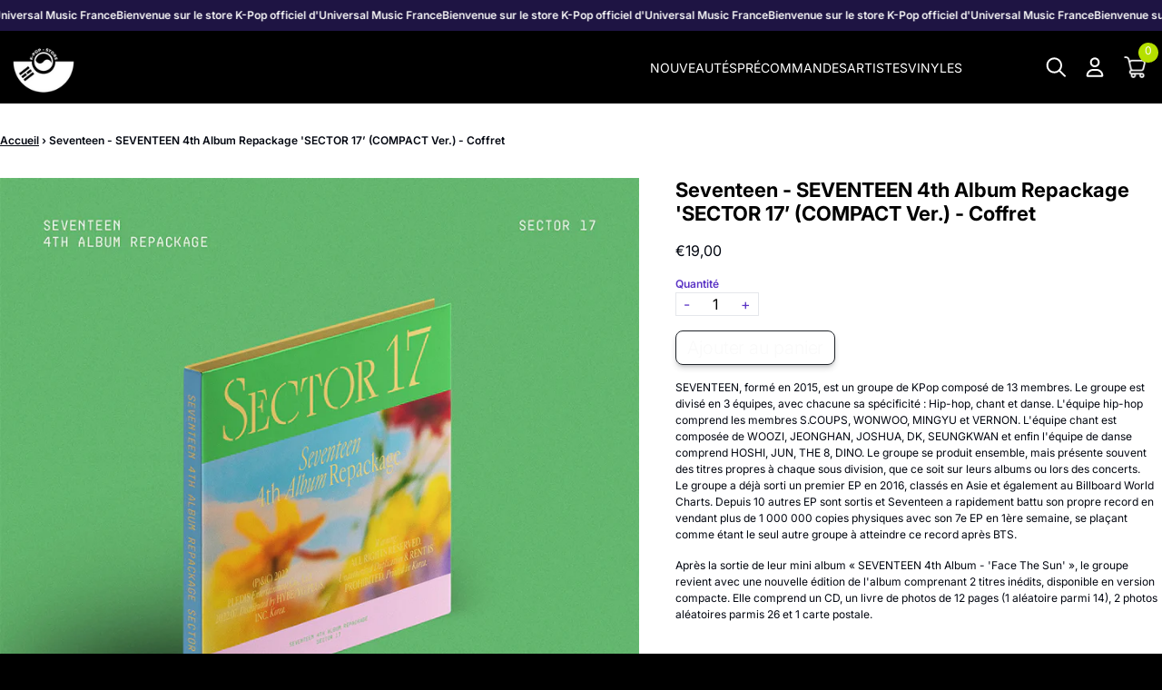

--- FILE ---
content_type: text/html; charset=utf-8
request_url: https://kpop-store.fr/products/seventeen-seventeen-4th-album-repackage-sector-17-compact-ver-coffret
body_size: 25863
content:
<!doctype html>
<html class="flex flex-col min-h-full" lang="fr">
<head>
  

  

  

  
  
  
<meta charset="utf-8">
  <meta name="robots" content="noai, noimageai">
  <meta http-equiv="X-UA-Compatible" content="IE=edge,chrome=1">
  <meta name="viewport" content="width=device-width,initial-scale=1,shrink-to-fit=no">
  <style data-shopify>
/* TYPOGRAPHY */@font-face {
  font-family: Inter;
  font-weight: 700;
  font-style: normal;
  font-display: swap;
  src: url("//kpop-store.fr/cdn/fonts/inter/inter_n7.02711e6b374660cfc7915d1afc1c204e633421e4.woff2") format("woff2"),
       url("//kpop-store.fr/cdn/fonts/inter/inter_n7.6dab87426f6b8813070abd79972ceaf2f8d3b012.woff") format("woff");
}
@font-face {
  font-family: Inter;
  font-weight: 400;
  font-style: normal;
  font-display: swap;
  src: url("//kpop-store.fr/cdn/fonts/inter/inter_n4.b2a3f24c19b4de56e8871f609e73ca7f6d2e2bb9.woff2") format("woff2"),
       url("//kpop-store.fr/cdn/fonts/inter/inter_n4.af8052d517e0c9ffac7b814872cecc27ae1fa132.woff") format("woff");
}
@font-face {
  font-family: Inter;
  font-weight: 600;
  font-style: normal;
  font-display: swap;
  src: url("//kpop-store.fr/cdn/fonts/inter/inter_n6.771af0474a71b3797eb38f3487d6fb79d43b6877.woff2") format("woff2"),
       url("//kpop-store.fr/cdn/fonts/inter/inter_n6.88c903d8f9e157d48b73b7777d0642925bcecde7.woff") format("woff");
}
@font-face {
  font-family: Inter;
  font-weight: 700;
  font-style: normal;
  font-display: swap;
  src: url("//kpop-store.fr/cdn/fonts/inter/inter_n7.02711e6b374660cfc7915d1afc1c204e633421e4.woff2") format("woff2"),
       url("//kpop-store.fr/cdn/fonts/inter/inter_n7.6dab87426f6b8813070abd79972ceaf2f8d3b012.woff") format("woff");
}
@font-face {
  font-family: Inter;
  font-weight: 300;
  font-style: normal;
  font-display: swap;
  src: url("//kpop-store.fr/cdn/fonts/inter/inter_n3.6faba940d2e90c9f1c2e0c5c2750b84af59fecc0.woff2") format("woff2"),
       url("//kpop-store.fr/cdn/fonts/inter/inter_n3.413aa818ec2103383c4ac7c3744c464d04b4db49.woff") format("woff");
}
@font-face {
  font-family: "Source Code Pro";
  font-weight: 400;
  font-style: normal;
  font-display: swap;
  src: url("//kpop-store.fr/cdn/fonts/source_code_pro/sourcecodepro_n4.057a1deeb017f07198e1e712ce5e03dbfb3c5dfa.woff2") format("woff2"),
       url("//kpop-store.fr/cdn/fonts/source_code_pro/sourcecodepro_n4.9575234ffbb5a688fb454ab8c917c06259a52d9f.woff") format("woff");
}
:root {

  --typeface_primary: Inter, sans-serif;


  --typeface_secondary: Inter, sans-serif;


  --typeface_tertiary: "Source Code Pro", monospace;




  --font_display_md: var(--typeface_tertiary);
  --font_display_md_weight: 400;
  --font_display_md_letter: -0.0125rem;
  --font_display_md_line: 1.2;
  --font_display_md_text_transform: uppercase;

  --font_display_md_size: 1.0rem;
  --font_display_md_size_md: 1.3125rem;

  
  --font_heading_2xl: var(--typeface_primary);
  --font_heading_2xl_weight: 700;
  --font_heading_2xl_letter: 0.0rem;
  --font_heading_2xl_line: 1.2;
  --font_heading_2xl_text_transform: none;

  --font_heading_2xl_size: 1.75rem;
  --font_heading_2xl_size_md: 2.0rem;

  
  --font_heading_xl: var(--typeface_primary);
  --font_heading_xl_weight: 700;
  --font_heading_xl_letter: 0.0rem;
  --font_heading_xl_line: 1.2;
  --font_heading_xl_text_transform: none;

  --font_heading_xl_size: 1.5625rem;
  --font_heading_xl_size_md: 1.75rem;

  
  --font_heading_lg: var(--typeface_secondary);
  --font_heading_lg_weight: 700;
  --font_heading_lg_letter: 0.0rem;
  --font_heading_lg_line: 1.2;
  --font_heading_lg_text_transform: none;

  --font_heading_lg_size: 1.3125rem;
  --font_heading_lg_size_md: 1.5625rem;

  
  --font_heading_md: var(--typeface_secondary);
  --font_heading_md_weight: 700;
  --font_heading_md_letter: 0.0rem;
  --font_heading_md_line: 1.2;
  --font_heading_md_text_transform: none;

  --font_heading_md_size: 1.125rem;
  --font_heading_md_size_md: 1.375rem;

  
  --font_body_lg: var(--typeface_primary);
  --font_body_lg_weight: 400;
  --font_body_lg_letter: 0.0rem;
  --font_body_lg_line: 1.5;
  --font_body_lg_text_transform: none;

  --font_body_lg_size: 1.0rem;
  --font_body_lg_size_md: 1.125rem;

  
  --font_body_md: var(--typeface_primary);
  --font_body_md_weight: 400;
  --font_body_md_letter: 0.0rem;
  --font_body_md_line: 1.5;
  --font_body_md_text_transform: none;

  --font_body_md_size: 0.875rem;
  --font_body_md_size_md: 1.0rem;

  
  --font_body_sm: var(--typeface_primary);
  --font_body_sm_weight: 600;
  --font_body_sm_letter: 0.0rem;
  --font_body_sm_line: 1.5;
  --font_body_sm_text_transform: none;

  --font_body_sm_size: 0.75rem;
  --font_body_sm_size_md: 0.75rem;

  
  --font_body_xs: var(--typeface_primary);
  --font_body_xs_weight: 400;
  --font_body_xs_letter: 0.0rem;
  --font_body_xs_line: 1.5;
  --font_body_xs_text_transform: none;

  --font_body_xs_size: 0.75rem;
  --font_body_xs_size_md: 0.75rem;

  
  --font_button: var(--typeface_secondary);
  --font_button_weight: 300;
  --font_button_letter: -0.00625rem;
  --font_button_line: 1;
  --font_button_text_transform: none;

  --font_button_size: 0.75rem;
  --font_button_size_md: 1.25rem;


  --font_navigation_lg: var(--typeface_primary);
  --font_navigation_lg_weight: 400;
  --font_navigation_lg_letter: 0.0rem;
  --font_navigation_lg_line: 1.5;
  --font_navigation_lg_text_transform: none;

  --font_navigation_lg_size: 1.125rem;
  --font_navigation_lg_size_md: 1.125rem;

  
  --font_navigation_md: var(--typeface_primary);
  --font_navigation_md_weight: 400;
  --font_navigation_md_letter: 0.0rem;
  --font_navigation_md_line: 1.5;
  --font_navigation_md_text_transform: none;

  --font_navigation_md_size: 1.0rem;
  --font_navigation_md_size_md: 1.0rem;

  
  --font_navigation_sm: var(--typeface_primary);
  --font_navigation_sm_weight: 400;
  --font_navigation_sm_letter: 0.0rem;
  --font_navigation_sm_line: 1.5;
  --font_navigation_sm_text_transform: none;

  --font_navigation_sm_size: 0.875rem;
  --font_navigation_sm_size_md: 0.875rem;

}
/* TYPOGRAPHY */

</style>
  <style data-shopify>
  /**
      Set Color Variable from shopify
  */
  :root {
    --color-black: hsl(0 0% 5%);
    --color-white: hsl(0 0% 95%);
    --color-transparent: rgba(0,0,0,0);

    --color-gray-50: hsl(210 20% 98%);
    --color-gray-100: hsl(220 14% 96%);
    --color-gray-200: hsl(220 13% 91%);
    --color-gray-300: hsl(216 12% 84%);
    --color-gray-400: hsl(218 11% 65%);
    --color-gray-500: hsl(220 9% 46%);
    --color-gray-600: hsl(215 14% 34%);
    --color-gray-700: hsl(217 19% 27%);
    --color-gray-800: hsl(215 28% 17%);
    --color-gray-900: hsl(221 39% 11%);

    --color-gray-100-on: hsl(221 39% 11%);
    --color-gray-900-on: hsl(220 14% 96%);

    
      

      --scheme1-content-base:0 0% 0%;
      --scheme1-content-subtle:256 58% 49%;
      --scheme1-content-emphasis:0 0% 0%;
      --scheme1-content-heading:0 0% 0%;
      
      --scheme1-surface:0 0% 0%;
      --scheme1-surface-gradient: ;
      --scheme1-background:220 33% 96%;
      --scheme1-background-gradient: ;

      --scheme1-primary:224 71% 4%;
      --scheme1-primary-light:224 71% 24%;
      --scheme1-primary-dark:0 0% 0%;
      --scheme1-primary-on:0 0% 98%;
      --scheme1-primary-gradient: ;

      --scheme1-secondary:256 58% 49%;
      --scheme1-secondary-light:255 58% 69%;
      --scheme1-secondary-dark:256 58% 29%;
      --scheme1-secondary-on:0 0% 100%;
      --scheme1-secondary-gradient: ;

      --scheme1-tertiary:215 14% 34%;
      --scheme1-tertiary-light:216 14% 54%;
      --scheme1-tertiary-dark:216 14% 14%;
      --scheme1-tertiary-on:0 0% 98%;
      --scheme1-tertiary-gradient: ;
      
      
      
      --scheme1-notification-on:200 4% 13%;
      --scheme1-notification:220 6% 90%;
      --scheme1-notification-mix: hsl(211, 11%, 42%);

      
      
      --scheme1-success-on:150 3% 13%;
      --scheme1-success:141 79% 85%;
      --scheme1-success-mix: hsl(141, 22%, 39%);

      
      
      --scheme1-error-on:0 74% 42%;
      --scheme1-error:0 100% 97%;
      --scheme1-error-mix: hsl(0, 66%, 60%);

    
      

      --scheme2-content-base:0 0% 100%;
      --scheme2-content-subtle:72 100% 44%;
      --scheme2-content-emphasis:72 100% 44%;
      --scheme2-content-heading:72 100% 44%;
      
      --scheme2-surface:220 14% 96%;
      --scheme2-surface-gradient: ;
      --scheme2-background:0 0% 0%;
      --scheme2-background-gradient: ;

      --scheme2-primary:253 55% 17%;
      --scheme2-primary-light:253 55% 37%;
      --scheme2-primary-dark:0 0% 0%;
      --scheme2-primary-on:0 0% 100%;
      --scheme2-primary-gradient: ;

      --scheme2-secondary:253 55% 17%;
      --scheme2-secondary-light:253 55% 37%;
      --scheme2-secondary-dark:0 0% 0%;
      --scheme2-secondary-on:0 0% 98%;
      --scheme2-secondary-gradient: ;

      --scheme2-tertiary:215 14% 34%;
      --scheme2-tertiary-light:216 14% 54%;
      --scheme2-tertiary-dark:216 14% 14%;
      --scheme2-tertiary-on:0 0% 98%;
      --scheme2-tertiary-gradient: ;
      
      
      
      --scheme2-notification-on:200 4% 13%;
      --scheme2-notification:220 6% 90%;
      --scheme2-notification-mix: hsl(211, 11%, 42%);

      
      
      --scheme2-success-on:150 3% 13%;
      --scheme2-success:141 79% 85%;
      --scheme2-success-mix: hsl(141, 22%, 39%);

      
      
      --scheme2-error-on:0 74% 42%;
      --scheme2-error:0 100% 97%;
      --scheme2-error-mix: hsl(0, 66%, 60%);

    
      

      --scheme3-content-base:220 13% 91%;
      --scheme3-content-subtle:216 12% 84%;
      --scheme3-content-emphasis:210 20% 98%;
      --scheme3-content-heading:210 20% 98%;
      
      --scheme3-surface:221 39% 11%;
      --scheme3-surface-gradient: ;
      --scheme3-background:224 71% 4%;
      --scheme3-background-gradient: ;

      --scheme3-primary:224 71% 4%;
      --scheme3-primary-light:224 71% 24%;
      --scheme3-primary-dark:0 0% 0%;
      --scheme3-primary-on:210 20% 98%;
      --scheme3-primary-gradient: ;

      --scheme3-secondary:221 39% 11%;
      --scheme3-secondary-light:221 39% 31%;
      --scheme3-secondary-dark:0 0% 0%;
      --scheme3-secondary-on:220 13% 91%;
      --scheme3-secondary-gradient: ;

      --scheme3-tertiary:217 19% 27%;
      --scheme3-tertiary-light:217 19% 47%;
      --scheme3-tertiary-dark:220 18% 7%;
      --scheme3-tertiary-on:210 20% 98%;
      --scheme3-tertiary-gradient: ;
      
      
      
      --scheme3-notification-on:200 4% 13%;
      --scheme3-notification:220 6% 90%;
      --scheme3-notification-mix: hsl(211, 11%, 42%);

      
      
      --scheme3-success-on:150 3% 13%;
      --scheme3-success:141 79% 85%;
      --scheme3-success-mix: hsl(141, 22%, 39%);

      
      
      --scheme3-error-on:0 74% 42%;
      --scheme3-error:0 100% 97%;
      --scheme3-error-mix: hsl(0, 66%, 60%);

    
      

      --scheme4-content-base:226 100% 94%;
      --scheme4-content-subtle:228 96% 89%;
      --scheme4-content-emphasis:0 0% 100%;
      --scheme4-content-heading:0 0% 100%;
      
      --scheme4-surface:244 47% 20%;
      --scheme4-surface-gradient: ;
      --scheme4-background:242 47% 34%;
      --scheme4-background-gradient: ;

      --scheme4-primary:0 0% 100%;
      --scheme4-primary-light:0 0% 100%;
      --scheme4-primary-dark:0 0% 80%;
      --scheme4-primary-on:230 94% 82%;
      --scheme4-primary-gradient: ;

      --scheme4-secondary:226 100% 94%;
      --scheme4-secondary-light:0 0% 100%;
      --scheme4-secondary-dark:226 100% 74%;
      --scheme4-secondary-on:0 0% 98%;
      --scheme4-secondary-gradient: ;

      --scheme4-tertiary:230 94% 82%;
      --scheme4-tertiary-light:0 0% 100%;
      --scheme4-tertiary-dark:230 94% 62%;
      --scheme4-tertiary-on:0 0% 98%;
      --scheme4-tertiary-gradient: ;
      
      
      
      --scheme4-notification-on:200 4% 13%;
      --scheme4-notification:220 6% 90%;
      --scheme4-notification-mix: hsl(211, 11%, 42%);

      
      
      --scheme4-success-on:150 3% 13%;
      --scheme4-success:141 79% 85%;
      --scheme4-success-mix: hsl(141, 22%, 39%);

      
      
      --scheme4-error-on:0 74% 42%;
      --scheme4-error:0 100% 97%;
      --scheme4-error-mix: hsl(0, 66%, 60%);

    
  }
  
      
      .scheme-scheme1 {
        /* Content */
        --color-content-base: hsl(var(--scheme1-content-base));
        --color-content-subtle: hsl(var(--scheme1-content-subtle));
        --color-content-emphasis: hsl(var(--scheme1-content-emphasis));
        --color-content-heading: hsl(var(--scheme1-content-heading));
        
        /* Surface */
        --color-surface: hsl(var(--scheme1-surface, var(--scheme1-background)));
         
          --color-surface-gradient: hsl(var(--scheme1-surface));
        

        /* Background */
        --color-background: hsl(var(--scheme1-background));
         
          --color-background-gradient: hsl(var(--scheme1-background));
        

        /* Primary Color */
        --color-primary-on: hsl(var(--scheme1-primary-on));
        --color-primary: hsl(var(--scheme1-primary));
        --color-primary-20: hsl(var(--scheme1-primary) / .2);
        --color-primary-30: hsl(var(--scheme1-primary) / .3);
        --color-primary-40: hsl(var(--scheme1-primary) / .4);
        --color-primary-60: hsl(var(--scheme1-primary) / .6);
        
        --color-primary-dark: hsl(var(--scheme1-primary-dark));
        --color-primary-dark-20: hsl(var(--scheme1-primary-dark) / .2);
        --color-primary-dark-30: hsl(var(--scheme1-primary-dark) / .3);
        --color-primary-dark-40: hsl(var(--scheme1-primary-dark) / .4);
        --color-primary-dark-60: hsl(var(--scheme1-primary-dark) / .6);

        --color-primary-light: hsl(var(--scheme1-primary-light));
        --color-primary-light-20: hsl(var(--scheme1-primary-light) / .2);
        --color-primary-light-30: hsl(var(--scheme1-primary-light) / .3);
        --color-primary-light-40: hsl(var(--scheme1-primary-light) / .4);
        --color-primary-light-60: hsl(var(--scheme1-primary-light) / .6);

         
          --color-primary-gradient: hsl(var(--scheme1-primary));
        
        
        /* Secondary Color */
        --color-secondary-on: hsl(var(--scheme1-secondary-on));
        --color-secondary: hsl(var(--scheme1-secondary));
        --color-secondary-20: hsl(var(--scheme1-secondary) / .2);
        --color-secondary-30: hsl(var(--scheme1-secondary) / .3);
        --color-secondary-40: hsl(var(--scheme1-secondary) / .4);
        --color-secondary-60: hsl(var(--scheme1-secondary) / .6);

        --color-secondary-dark: hsl(var(--scheme1-secondary-dark));
        --color-secondary-dark-20: hsl(var(--scheme1-secondary-dark) / .2);
        --color-secondary-dark-30: hsl(var(--scheme1-secondary-dark) / .3);
        --color-secondary-dark-40: hsl(var(--scheme1-secondary-dark) / .4);
        --color-secondary-dark-60: hsl(var(--scheme1-secondary-dark) / .6);

        --color-secondary-light: hsl(var(--scheme1-secondary-light));
        --color-secondary-light-20: hsl(var(--scheme1-secondary-light) / .2);
        --color-secondary-light-30: hsl(var(--scheme1-secondary-light) / .3);
        --color-secondary-light-40: hsl(var(--scheme1-secondary-light) / .4);
        --color-secondary-light-60: hsl(var(--scheme1-secondary-light) / .6);

         
          --color-secondary-gradient: hsl(var(--scheme1-secondary));
        

        /* Tertiary Color */
        --color-tertiary-on: hsl(var(--scheme1-tertiary-on));
        --color-tertiary: hsl(var(--scheme1-tertiary));
        --color-tertiary-20: hsl(var(--scheme1-tertiary) / .2);
        --color-tertiary-30: hsl(var(--scheme1-tertiary) / .3);
        --color-tertiary-40: hsl(var(--scheme1-tertiary) / .4);
        --color-tertiary-60: hsl(var(--scheme1-tertiary) / .6);

        --color-tertiary-dark: hsl(var(--scheme1-tertiary-dark));
        --color-tertiary-dark-20: hsl(var(--scheme1-tertiary-dark) / .2);
        --color-tertiary-dark-30: hsl(var(--scheme1-tertiary-dark) / .3);
        --color-tertiary-dark-40: hsl(var(--scheme1-tertiary-dark) / .4);
        --color-tertiary-dark-60: hsl(var(--scheme1-tertiary-dark) / .6);

        --color-tertiary-light: hsl(var(--scheme1-tertiary-light));
        --color-tertiary-light-20: hsl(var(--scheme1-tertiary-light) / .2);
        --color-tertiary-light-30: hsl(var(--scheme1-tertiary-light) / .3);
        --color-tertiary-light-40: hsl(var(--scheme1-tertiary-light) / .4);
        --color-tertiary-light-60: hsl(var(--scheme1-tertiary-light) / .6);

         
          --color-tertiary-gradient: hsl(var(--scheme1-tertiary));
        

        /* Accent Colors */
        /* Notification */
        --color-on-notification: hsl(var(--scheme1-notification-on));
        --color-notification: hsl(var(--scheme1-notification));
        --color-notification-mix: var(--scheme1-notification-mix);

        /* Success */
        --color-on-success: hsl(var(--scheme1-success-on));
        --color-success: hsl(var(--scheme1-success));
        --color-success-mix: var(--scheme1-success-mix);

        /* Error */
        --color-on-error: hsl(var(--scheme1-error-on));
        --color-error-on: var(--color-on-error);
        --color-error: hsl(var(--scheme1-error));
        --color-error-mix: var(--scheme1-error-mix);
        
        
        --color-error-mix-on: var(--color-white);

        /* Section */
        
          --color-bg: var(--color-primary-on, var(--color-background));
        
        --color-text: var(--color-content-base, var(--color-content-base));
        --color-border: var(--color-gray-200, var(--border-default-color));
        /* Section */

        /* Tables BG Color */
        --color-table-bg: var(--color-default, var(--color-background));

        /* Input Color */
        --color-input-text: hsl(var(--scheme1-content-base));
      }
    
      
      .scheme-scheme2 {
        /* Content */
        --color-content-base: hsl(var(--scheme2-content-base));
        --color-content-subtle: hsl(var(--scheme2-content-subtle));
        --color-content-emphasis: hsl(var(--scheme2-content-emphasis));
        --color-content-heading: hsl(var(--scheme2-content-heading));
        
        /* Surface */
        --color-surface: hsl(var(--scheme2-surface, var(--scheme2-background)));
         
          --color-surface-gradient: hsl(var(--scheme2-surface));
        

        /* Background */
        --color-background: hsl(var(--scheme2-background));
         
          --color-background-gradient: hsl(var(--scheme2-background));
        

        /* Primary Color */
        --color-primary-on: hsl(var(--scheme2-primary-on));
        --color-primary: hsl(var(--scheme2-primary));
        --color-primary-20: hsl(var(--scheme2-primary) / .2);
        --color-primary-30: hsl(var(--scheme2-primary) / .3);
        --color-primary-40: hsl(var(--scheme2-primary) / .4);
        --color-primary-60: hsl(var(--scheme2-primary) / .6);
        
        --color-primary-dark: hsl(var(--scheme2-primary-dark));
        --color-primary-dark-20: hsl(var(--scheme2-primary-dark) / .2);
        --color-primary-dark-30: hsl(var(--scheme2-primary-dark) / .3);
        --color-primary-dark-40: hsl(var(--scheme2-primary-dark) / .4);
        --color-primary-dark-60: hsl(var(--scheme2-primary-dark) / .6);

        --color-primary-light: hsl(var(--scheme2-primary-light));
        --color-primary-light-20: hsl(var(--scheme2-primary-light) / .2);
        --color-primary-light-30: hsl(var(--scheme2-primary-light) / .3);
        --color-primary-light-40: hsl(var(--scheme2-primary-light) / .4);
        --color-primary-light-60: hsl(var(--scheme2-primary-light) / .6);

         
          --color-primary-gradient: hsl(var(--scheme2-primary));
        
        
        /* Secondary Color */
        --color-secondary-on: hsl(var(--scheme2-secondary-on));
        --color-secondary: hsl(var(--scheme2-secondary));
        --color-secondary-20: hsl(var(--scheme2-secondary) / .2);
        --color-secondary-30: hsl(var(--scheme2-secondary) / .3);
        --color-secondary-40: hsl(var(--scheme2-secondary) / .4);
        --color-secondary-60: hsl(var(--scheme2-secondary) / .6);

        --color-secondary-dark: hsl(var(--scheme2-secondary-dark));
        --color-secondary-dark-20: hsl(var(--scheme2-secondary-dark) / .2);
        --color-secondary-dark-30: hsl(var(--scheme2-secondary-dark) / .3);
        --color-secondary-dark-40: hsl(var(--scheme2-secondary-dark) / .4);
        --color-secondary-dark-60: hsl(var(--scheme2-secondary-dark) / .6);

        --color-secondary-light: hsl(var(--scheme2-secondary-light));
        --color-secondary-light-20: hsl(var(--scheme2-secondary-light) / .2);
        --color-secondary-light-30: hsl(var(--scheme2-secondary-light) / .3);
        --color-secondary-light-40: hsl(var(--scheme2-secondary-light) / .4);
        --color-secondary-light-60: hsl(var(--scheme2-secondary-light) / .6);

         
          --color-secondary-gradient: hsl(var(--scheme2-secondary));
        

        /* Tertiary Color */
        --color-tertiary-on: hsl(var(--scheme2-tertiary-on));
        --color-tertiary: hsl(var(--scheme2-tertiary));
        --color-tertiary-20: hsl(var(--scheme2-tertiary) / .2);
        --color-tertiary-30: hsl(var(--scheme2-tertiary) / .3);
        --color-tertiary-40: hsl(var(--scheme2-tertiary) / .4);
        --color-tertiary-60: hsl(var(--scheme2-tertiary) / .6);

        --color-tertiary-dark: hsl(var(--scheme2-tertiary-dark));
        --color-tertiary-dark-20: hsl(var(--scheme2-tertiary-dark) / .2);
        --color-tertiary-dark-30: hsl(var(--scheme2-tertiary-dark) / .3);
        --color-tertiary-dark-40: hsl(var(--scheme2-tertiary-dark) / .4);
        --color-tertiary-dark-60: hsl(var(--scheme2-tertiary-dark) / .6);

        --color-tertiary-light: hsl(var(--scheme2-tertiary-light));
        --color-tertiary-light-20: hsl(var(--scheme2-tertiary-light) / .2);
        --color-tertiary-light-30: hsl(var(--scheme2-tertiary-light) / .3);
        --color-tertiary-light-40: hsl(var(--scheme2-tertiary-light) / .4);
        --color-tertiary-light-60: hsl(var(--scheme2-tertiary-light) / .6);

         
          --color-tertiary-gradient: hsl(var(--scheme2-tertiary));
        

        /* Accent Colors */
        /* Notification */
        --color-on-notification: hsl(var(--scheme2-notification-on));
        --color-notification: hsl(var(--scheme2-notification));
        --color-notification-mix: var(--scheme2-notification-mix);

        /* Success */
        --color-on-success: hsl(var(--scheme2-success-on));
        --color-success: hsl(var(--scheme2-success));
        --color-success-mix: var(--scheme2-success-mix);

        /* Error */
        --color-on-error: hsl(var(--scheme2-error-on));
        --color-error-on: var(--color-on-error);
        --color-error: hsl(var(--scheme2-error));
        --color-error-mix: var(--scheme2-error-mix);
        
        
        --color-error-mix-on: var(--color-white);

        /* Section */
        
        --color-text: var(--color-content-base, var(--color-content-base));
        --color-border: var(--color-gray-200, var(--border-default-color));
        /* Section */

        /* Tables BG Color */
        --color-table-bg: var(--color-default, var(--color-background));

        /* Input Color */
        --color-input-text: hsl(var(--scheme2-content-base));
      }
    
      
      .scheme-scheme3 {
        /* Content */
        --color-content-base: hsl(var(--scheme3-content-base));
        --color-content-subtle: hsl(var(--scheme3-content-subtle));
        --color-content-emphasis: hsl(var(--scheme3-content-emphasis));
        --color-content-heading: hsl(var(--scheme3-content-heading));
        
        /* Surface */
        --color-surface: hsl(var(--scheme3-surface, var(--scheme3-background)));
         
          --color-surface-gradient: hsl(var(--scheme3-surface));
        

        /* Background */
        --color-background: hsl(var(--scheme3-background));
         
          --color-background-gradient: hsl(var(--scheme3-background));
        

        /* Primary Color */
        --color-primary-on: hsl(var(--scheme3-primary-on));
        --color-primary: hsl(var(--scheme3-primary));
        --color-primary-20: hsl(var(--scheme3-primary) / .2);
        --color-primary-30: hsl(var(--scheme3-primary) / .3);
        --color-primary-40: hsl(var(--scheme3-primary) / .4);
        --color-primary-60: hsl(var(--scheme3-primary) / .6);
        
        --color-primary-dark: hsl(var(--scheme3-primary-dark));
        --color-primary-dark-20: hsl(var(--scheme3-primary-dark) / .2);
        --color-primary-dark-30: hsl(var(--scheme3-primary-dark) / .3);
        --color-primary-dark-40: hsl(var(--scheme3-primary-dark) / .4);
        --color-primary-dark-60: hsl(var(--scheme3-primary-dark) / .6);

        --color-primary-light: hsl(var(--scheme3-primary-light));
        --color-primary-light-20: hsl(var(--scheme3-primary-light) / .2);
        --color-primary-light-30: hsl(var(--scheme3-primary-light) / .3);
        --color-primary-light-40: hsl(var(--scheme3-primary-light) / .4);
        --color-primary-light-60: hsl(var(--scheme3-primary-light) / .6);

         
          --color-primary-gradient: hsl(var(--scheme3-primary));
        
        
        /* Secondary Color */
        --color-secondary-on: hsl(var(--scheme3-secondary-on));
        --color-secondary: hsl(var(--scheme3-secondary));
        --color-secondary-20: hsl(var(--scheme3-secondary) / .2);
        --color-secondary-30: hsl(var(--scheme3-secondary) / .3);
        --color-secondary-40: hsl(var(--scheme3-secondary) / .4);
        --color-secondary-60: hsl(var(--scheme3-secondary) / .6);

        --color-secondary-dark: hsl(var(--scheme3-secondary-dark));
        --color-secondary-dark-20: hsl(var(--scheme3-secondary-dark) / .2);
        --color-secondary-dark-30: hsl(var(--scheme3-secondary-dark) / .3);
        --color-secondary-dark-40: hsl(var(--scheme3-secondary-dark) / .4);
        --color-secondary-dark-60: hsl(var(--scheme3-secondary-dark) / .6);

        --color-secondary-light: hsl(var(--scheme3-secondary-light));
        --color-secondary-light-20: hsl(var(--scheme3-secondary-light) / .2);
        --color-secondary-light-30: hsl(var(--scheme3-secondary-light) / .3);
        --color-secondary-light-40: hsl(var(--scheme3-secondary-light) / .4);
        --color-secondary-light-60: hsl(var(--scheme3-secondary-light) / .6);

         
          --color-secondary-gradient: hsl(var(--scheme3-secondary));
        

        /* Tertiary Color */
        --color-tertiary-on: hsl(var(--scheme3-tertiary-on));
        --color-tertiary: hsl(var(--scheme3-tertiary));
        --color-tertiary-20: hsl(var(--scheme3-tertiary) / .2);
        --color-tertiary-30: hsl(var(--scheme3-tertiary) / .3);
        --color-tertiary-40: hsl(var(--scheme3-tertiary) / .4);
        --color-tertiary-60: hsl(var(--scheme3-tertiary) / .6);

        --color-tertiary-dark: hsl(var(--scheme3-tertiary-dark));
        --color-tertiary-dark-20: hsl(var(--scheme3-tertiary-dark) / .2);
        --color-tertiary-dark-30: hsl(var(--scheme3-tertiary-dark) / .3);
        --color-tertiary-dark-40: hsl(var(--scheme3-tertiary-dark) / .4);
        --color-tertiary-dark-60: hsl(var(--scheme3-tertiary-dark) / .6);

        --color-tertiary-light: hsl(var(--scheme3-tertiary-light));
        --color-tertiary-light-20: hsl(var(--scheme3-tertiary-light) / .2);
        --color-tertiary-light-30: hsl(var(--scheme3-tertiary-light) / .3);
        --color-tertiary-light-40: hsl(var(--scheme3-tertiary-light) / .4);
        --color-tertiary-light-60: hsl(var(--scheme3-tertiary-light) / .6);

         
          --color-tertiary-gradient: hsl(var(--scheme3-tertiary));
        

        /* Accent Colors */
        /* Notification */
        --color-on-notification: hsl(var(--scheme3-notification-on));
        --color-notification: hsl(var(--scheme3-notification));
        --color-notification-mix: var(--scheme3-notification-mix);

        /* Success */
        --color-on-success: hsl(var(--scheme3-success-on));
        --color-success: hsl(var(--scheme3-success));
        --color-success-mix: var(--scheme3-success-mix);

        /* Error */
        --color-on-error: hsl(var(--scheme3-error-on));
        --color-error-on: var(--color-on-error);
        --color-error: hsl(var(--scheme3-error));
        --color-error-mix: var(--scheme3-error-mix);
        
        
        --color-error-mix-on: var(--color-white);

        /* Section */
        
          --color-bg: var(--color-primary-on, var(--color-background));
        
        --color-text: var(--color-content-base, var(--color-content-base));
        --color-border: var(--color-gray-200, var(--border-default-color));
        /* Section */

        /* Tables BG Color */
        --color-table-bg: var(--color-default, var(--color-background));

        /* Input Color */
        --color-input-text: hsl(var(--scheme3-content-base));
      }
    
      
      .scheme-scheme4 {
        /* Content */
        --color-content-base: hsl(var(--scheme4-content-base));
        --color-content-subtle: hsl(var(--scheme4-content-subtle));
        --color-content-emphasis: hsl(var(--scheme4-content-emphasis));
        --color-content-heading: hsl(var(--scheme4-content-heading));
        
        /* Surface */
        --color-surface: hsl(var(--scheme4-surface, var(--scheme4-background)));
         
          --color-surface-gradient: hsl(var(--scheme4-surface));
        

        /* Background */
        --color-background: hsl(var(--scheme4-background));
         
          --color-background-gradient: hsl(var(--scheme4-background));
        

        /* Primary Color */
        --color-primary-on: hsl(var(--scheme4-primary-on));
        --color-primary: hsl(var(--scheme4-primary));
        --color-primary-20: hsl(var(--scheme4-primary) / .2);
        --color-primary-30: hsl(var(--scheme4-primary) / .3);
        --color-primary-40: hsl(var(--scheme4-primary) / .4);
        --color-primary-60: hsl(var(--scheme4-primary) / .6);
        
        --color-primary-dark: hsl(var(--scheme4-primary-dark));
        --color-primary-dark-20: hsl(var(--scheme4-primary-dark) / .2);
        --color-primary-dark-30: hsl(var(--scheme4-primary-dark) / .3);
        --color-primary-dark-40: hsl(var(--scheme4-primary-dark) / .4);
        --color-primary-dark-60: hsl(var(--scheme4-primary-dark) / .6);

        --color-primary-light: hsl(var(--scheme4-primary-light));
        --color-primary-light-20: hsl(var(--scheme4-primary-light) / .2);
        --color-primary-light-30: hsl(var(--scheme4-primary-light) / .3);
        --color-primary-light-40: hsl(var(--scheme4-primary-light) / .4);
        --color-primary-light-60: hsl(var(--scheme4-primary-light) / .6);

         
          --color-primary-gradient: hsl(var(--scheme4-primary));
        
        
        /* Secondary Color */
        --color-secondary-on: hsl(var(--scheme4-secondary-on));
        --color-secondary: hsl(var(--scheme4-secondary));
        --color-secondary-20: hsl(var(--scheme4-secondary) / .2);
        --color-secondary-30: hsl(var(--scheme4-secondary) / .3);
        --color-secondary-40: hsl(var(--scheme4-secondary) / .4);
        --color-secondary-60: hsl(var(--scheme4-secondary) / .6);

        --color-secondary-dark: hsl(var(--scheme4-secondary-dark));
        --color-secondary-dark-20: hsl(var(--scheme4-secondary-dark) / .2);
        --color-secondary-dark-30: hsl(var(--scheme4-secondary-dark) / .3);
        --color-secondary-dark-40: hsl(var(--scheme4-secondary-dark) / .4);
        --color-secondary-dark-60: hsl(var(--scheme4-secondary-dark) / .6);

        --color-secondary-light: hsl(var(--scheme4-secondary-light));
        --color-secondary-light-20: hsl(var(--scheme4-secondary-light) / .2);
        --color-secondary-light-30: hsl(var(--scheme4-secondary-light) / .3);
        --color-secondary-light-40: hsl(var(--scheme4-secondary-light) / .4);
        --color-secondary-light-60: hsl(var(--scheme4-secondary-light) / .6);

         
          --color-secondary-gradient: hsl(var(--scheme4-secondary));
        

        /* Tertiary Color */
        --color-tertiary-on: hsl(var(--scheme4-tertiary-on));
        --color-tertiary: hsl(var(--scheme4-tertiary));
        --color-tertiary-20: hsl(var(--scheme4-tertiary) / .2);
        --color-tertiary-30: hsl(var(--scheme4-tertiary) / .3);
        --color-tertiary-40: hsl(var(--scheme4-tertiary) / .4);
        --color-tertiary-60: hsl(var(--scheme4-tertiary) / .6);

        --color-tertiary-dark: hsl(var(--scheme4-tertiary-dark));
        --color-tertiary-dark-20: hsl(var(--scheme4-tertiary-dark) / .2);
        --color-tertiary-dark-30: hsl(var(--scheme4-tertiary-dark) / .3);
        --color-tertiary-dark-40: hsl(var(--scheme4-tertiary-dark) / .4);
        --color-tertiary-dark-60: hsl(var(--scheme4-tertiary-dark) / .6);

        --color-tertiary-light: hsl(var(--scheme4-tertiary-light));
        --color-tertiary-light-20: hsl(var(--scheme4-tertiary-light) / .2);
        --color-tertiary-light-30: hsl(var(--scheme4-tertiary-light) / .3);
        --color-tertiary-light-40: hsl(var(--scheme4-tertiary-light) / .4);
        --color-tertiary-light-60: hsl(var(--scheme4-tertiary-light) / .6);

         
          --color-tertiary-gradient: hsl(var(--scheme4-tertiary));
        

        /* Accent Colors */
        /* Notification */
        --color-on-notification: hsl(var(--scheme4-notification-on));
        --color-notification: hsl(var(--scheme4-notification));
        --color-notification-mix: var(--scheme4-notification-mix);

        /* Success */
        --color-on-success: hsl(var(--scheme4-success-on));
        --color-success: hsl(var(--scheme4-success));
        --color-success-mix: var(--scheme4-success-mix);

        /* Error */
        --color-on-error: hsl(var(--scheme4-error-on));
        --color-error-on: var(--color-on-error);
        --color-error: hsl(var(--scheme4-error));
        --color-error-mix: var(--scheme4-error-mix);
        
        
        --color-error-mix-on: var(--color-white);

        /* Section */
        
          --color-bg: var(--color-primary-on, var(--color-background));
        
        --color-text: var(--color-content-base, var(--color-content-base));
        --color-border: var(--color-gray-200, var(--border-default-color));
        /* Section */

        /* Tables BG Color */
        --color-table-bg: var(--color-default, var(--color-background));

        /* Input Color */
        --color-input-text: hsl(var(--scheme4-content-base));
      }
    
</style>

  <style data-shopify>:root {
    --border-default-width: 1px;
    --border-default-width-narrow: 1px;
    --border-default-width-wide: 2px;
    --border-default-radius: 0;
    --border-default-color: var(--color-content-subtle);
  }</style>
  <style data-shopify>:root {--button-px-sm: 0.75rem; --button-py-sm: 0.5rem; --button-px-md: 1rem; --button-py-md: 0.625rem; --button-px-lg: 1.25rem; --button-py-lg: 0.75rem; --button-font-size: var(--font_button_size);--button-all-border-radius: 8px;/* default */ --border-button-width: var(--border-default-width);--button-px-default: var(--button-px-sm);--button-py-default: var(--button-py-sm);}

  .btn {--tw-shadow: 0 4px 6px -1px var(--button-shadow-color), 0 2px 4px -2px var(--button-shadow-color); --button-box-shadow: var(--tw-ring-offset-shadow, 0 0 rgba(0,0,0,0)), var(--tw-ring-shadow, 0 0 rgba(0,0,0,0)), var(--tw-shadow); display: flex; align-items: center; justify-content: center; text-align: center; cursor: pointer; position: relative; overflow: hidden; color: var(--button-color); border: var(--border-button-width) solid var(--border-color); border-radius: var(--button-all-border-radius); box-shadow: var(--button-box-shadow); padding: var(--button-py-default) var(--button-px-default); font-size: var(--button-font-size); font-family: var(--font_button); font-weight: var(--font_button_weight); letter-spacing: var(--font_button_letter); line-height: var(--font_button_line); text-transform: var(--font_button_text_transform); transition: .2s ease-out; --border-color: var(--default,var(--color-tertiary-dark)); --button-color: var(--color-tertiary-on); --button-shadow-color: var(--color-tertiary-dark-20); text-decoration-color: transparent; --button-fill: var(--color-tertiary-dark); --button-fill-hover: var(--color-secondary);}

  .btn:before,
  .btn:after {
    content: '';
    background: transparent;
    inset: 0;
    position: absolute;
    display: block;
    z-index: -1;
    transition: .2s ease-out;
    transform: translate3d(0,0,0);
  }
  .btn:before {
    background: var(--button-fill-hover);
    opacity: 0;
  }
  .btn:hover::before {
    opacity: var(--button-bg-opacity, 1);
  }

  .btn:after {
    background: var(--button-fill);
    opacity: var(--button-bg-opacity, 1);
  }
  .btn:hover::after {
    opacity: 0;
  }

  input.btn {
    background: var(--button-fill);
  }
  input.btn:before {
    display: none;
  }
  input.btn:after {
    display: none;
  }
  input.btn:hover {
    background: var(--button-fill-hover);
  }

  .btn--sm {
    --button-py-default: var(--button-py-sm);
    --button-px-default: var(--button-px-sm);
    font-size: max(calc(var(--button-font-size) * .618em ), 14px)
  }
  .btn--md {
    --button-py-default: var(--button-py-md);
    --button-px-default: var(--button-px-md);
  }
  .btn--lg {
    --button-py-default: var(--button-py-lg);
    --button-px-default: var(--button-px-lg);
  }

  .btn:hover,
  .btn--primary:hover {--border-color: var(--default,var(--color-secondary)); --button-color: var(--color-secondary-on); --button-shadow-color: var(--color-secondary-20); text-decoration-color: transparent;}

  .btn--secondary {--border-color: var(--color-surface,var(--color-tertiary-dark)); --button-color: var(--color-tertiary-on); --button-shadow-color: var(--color-tertiary-dark-20); text-decoration-color: transparent; --button-fill: var(--color-tertiary-dark); --button-fill-hover: var(--color-secondary);}

  .btn--secondary:hover {--border-color: var(--color-surface,var(--color-secondary)); --button-color: var(--color-secondary-on); --button-shadow-color: var(--color-secondary-20); text-decoration-color: transparent;}

  .btn--tertiary {--button-color: var(--color-primary-on); --border-color: transparent; --button-shadow-color: transparent; text-decoration-color: transparent; --button-fill: var(--color-transparent); --button-fill-hover: var(--color-primary);}

  .btn--tertiary:hover {--border-color: var(--default,var(--color-primary)); --button-color: var(--color-primary-on); --button-shadow-color: var(--color-primary-20); text-decoration-color: transparent;}

  .btn--light {--border-color: var(--color-gray-100,var(--color-gray-100)); --button-color: var(--color-gray-100-on); --button-shadow-color: var(--color-gray-100-20); text-decoration-color: transparent; --button-fill: var(--color-gray-100); --button-fill-hover: var(--color-gray-100);}

  .btn--light:hover {--border-color: var(--color-gray-100,var(--color-gray-100)); --button-color: var(--color-gray-100-on); --button-shadow-color: var(--color-gray-100-20); text-decoration-color: transparent;}

  .btn--dark {--border-color: var(--color-gray-900,var(--color-gray-900)); --button-color: var(--color-gray-900-on); --button-shadow-color: var(--color-gray-900-20); text-decoration-color: transparent; --button-fill: var(--color-gray-900); --button-fill-hover: var(--color-gray-900);}

  .btn--dark:hover {--border-color: var(--color-gray-900,var(--color-gray-900)); --button-color: var(--color-gray-900-on); --button-shadow-color: var(--color-gray-900-20); text-decoration-color: transparent;}
 
  .btn--error {--border-color: var(--color-error,var(--color-error)); --button-color: var(--color-error-on); --button-shadow-color: var(--color-error-20); text-decoration-color: transparent; --button-fill: var(--color-error); --button-fill-hover: var(--color-error);}

  .btn--error:hover {--border-color: var(--color-error,var(--color-error)); --button-color: var(--color-error-on); --button-shadow-color: var(--color-error-20); text-decoration-color: transparent;}

  .btn--error-on {--border-color: var(--color-error-on,var(--color-error-on)); --button-color: var(--color-error-on-on); --button-shadow-color: var(--color-error-on-20); text-decoration-color: transparent; --button-fill: var(--color-on-error); --button-color: var(--color-error); --button-fill-hover: var(--color-on-error);}

  .btn--error-on:hover {--border-color: var(--color-error-on,var(--color-error-on)); --button-color: var(--color-error-on-on); --button-shadow-color: var(--color-error-on-20); text-decoration-color: transparent; --button-color: var(--color-error);}
  
  .btn--error-mix {--border-color: var(--color-error-mix,var(--color-error-mix)); --button-color: var(--color-error-mix-on); --button-shadow-color: var(--color-error-mix-20); text-decoration-color: transparent; --button-fill: var(--color-error-mix); --button-fill-hover: var(--color-error-mix);}

  .btn--error-mix:hover {--border-color: var(--color-error-mix,var(--color-error-mix)); --button-color: var(--color-error-mix-on); --button-shadow-color: var(--color-error-mix-20); text-decoration-color: transparent;}

  @media screen and (min-width: 48em) {
    .btn {
      --button-font-size: var(--font_button_size_md);
    }
  }

  


</style>
  <style data-shopify>

:root {
  --gap-sm-2xs: 0.25rem;
  --gap-sm-xs: 0.5rem;
  --gap-sm-sm: 0.75rem;
  --gap-sm-md: 1.0rem;
  --gap-sm-lg: 1.25rem;
  --gap-sm-xl: 1.5rem;
  --gap-sm-2xl: 2.0rem;
  --gap-lg-2xs: 0.5rem;
  --gap-lg-xs: 1.0rem;
  --gap-lg-sm: 1.5rem;
  --gap-lg-md: 2.0rem;
  --gap-lg-lg: 2.5rem;
  --gap-lg-xl: 3.0rem;
  --gap-lg-2xl: 3.5rem;
  --gap-container-2xs: 0.5rem;
  --gap-container-xs: 1.0rem;
  --gap-container-sm: 2.0rem;
  --gap-container-md: 3.0rem;
  --gap-container-lg: 4.0rem;
  --gap-container-xl: 5.0rem;
  --gap-container-2xl: 6.0rem;
  --padding-xs-2xs: 0.125rem;
  --padding-xs-xs: 0.25rem;
  --padding-xs-sm: 0.375rem;
  --padding-xs-md: 0.5rem;
  --padding-xs-lg: 0.625rem;
  --padding-xs-xl: 0.75rem;
  --padding-xs-2xl: 1.0rem;
  --padding-sm-2xs: 0.25rem;
  --padding-sm-xs: 0.5rem;
  --padding-sm-sm: 0.75rem;
  --padding-sm-md: 1.0rem;
  --padding-sm-lg: 1.25rem;
  --padding-sm-xl: 1.5rem;
  --padding-sm-2xl: 2.0rem;
  --padding-lg-2xs: 0.5rem;
  --padding-lg-xs: 1.0rem;
  --padding-lg-sm: 1.5rem;
  --padding-lg-md: 2.0rem;
  --padding-lg-lg: 2.5rem;
  --padding-lg-xl: 3.0rem;
  --padding-lg-2xl: 3.5rem;
  --padding-container-2xs: 0.5rem;
  --padding-container-xs: 1.0rem;
  --padding-container-sm: 2.0rem;
  --padding-container-md: 3.0rem;
  --padding-container-lg: 4.0rem;
  --padding-container-xl: 5.0rem;
  --padding-container-2xl: 6.0rem;
  --padding-section-desktop-2xs: .5rem;
  --padding-section-desktop-xs: 1rem;
  --padding-section-desktop-sm: 2rem;
  --padding-section-desktop-md: 3rem;
  --padding-section-desktop-lg: 4rem;
  --padding-section-desktop-xl: 5rem;
  --padding-section-desktop-2xl: 6rem;
  --padding-section-mobile-2xs: .25rem;
  --padding-section-mobile-xs: .5rem;
  --padding-section-mobile-sm: 1.5rem;
  --padding-section-mobile-md: 2rem;
  --padding-section-mobile-lg: 2.5rem;
  --padding-section-mobile-xl: 3rem;
  --padding-section-mobile-2xl: 4rem;
  --margin-sm-2xs: 0.25rem;
  --margin-sm-xs: 0.5rem;
  --margin-sm-sm: 0.75rem;
  --margin-sm-md: 1.0rem;
  --margin-sm-lg: 1.25rem;
  --margin-sm-xl: 1.5rem;
  --margin-sm-2xl: 2.0rem;
  --margin-lg-2xs: 0.5rem;
  --margin-lg-xs: 1.0rem;
  --margin-lg-sm: 1.5rem;
  --margin-lg-md: 2.0rem;
  --margin-lg-lg: 2.5rem;
  --margin-lg-xl: 3.0rem;
  --margin-lg-2xl: 3.5rem;
  --margin-container-2xs: 0.5rem;
  --margin-container-xs: 1.0rem;
  --margin-container-sm: 2.0rem;
  --margin-container-md: 3.0rem;
  --margin-container-lg: 4.0rem;
  --margin-container-xl: 5.0rem;
  --margin-container-2xl: 6.0rem;
  --w-tooltip-sm: 180px;
  --w-tooltip-md: 210px;
  --w-tooltip-lg: 240px;
  --w-tooltip-xl: 270px;

  --container-max-w-sm: 100rem;
  --container-max-w-lg: 200rem;

  
  
  
  
  
  
  
  --select-pad-r: calc(var(--border-default-width) + 1rem + (2 * var(--padding-sm-xs)));
  
}

</style>
  <link href="//kpop-store.fr/cdn/shop/t/9/assets/styles-critical.bundle.css?v=61799361279806397111761124502" rel="stylesheet" type="text/css" media="all" />
  <title>
    

        
        Seventeen - SEVENTEEN 4th Album Repackage &#39;SECTOR 17’ (COMPACT Ver.) -
 - Store Kpop France
</title>

  

  





<script>
    window.theme_version = '2.16.1';
</script>
  <script src="//kpop-store.fr/cdn/shop/t/9/assets/runtime.bundle.js?v=77511670027221993901761124498"></script>
  <script src="//kpop-store.fr/cdn/shop/t/9/assets/geolocation.bundle.js?v=95223894005838223881761124473"></script>
  
  
    
      
<script>
  window.dataLayer = window.dataLayer || [];
  
window.dataLayer.push({
    event:'page_data_loaded',
    user: {
      logged_in: 'false'
    },
    pageType: 'product',
    platform: 'shopify',
    shopify_consent: 'true',
    platform_theme: 'global',
    platform_version: window.theme_version
  });
</script>
<!-- Google Tag Manager -->
<script>(function(w,d,s,l,i){w[l]=w[l]||[];w[l].push({'gtm.start':
new Date().getTime(),event:'gtm.js'});var f=d.getElementsByTagName(s)[0],
j=d.createElement(s),dl=l!='dataLayer'?'&l='+l:'';j.async=true;j.src=
'https://www.googletagmanager.com/gtm.js?id='+i+dl;f.parentNode.insertBefore(j,f);
})(window,document,'script','dataLayer','GTM-TD6MF6M');</script>
<!-- End Google Tag Manager -->
    
  

  <link rel="canonical" href="https://kpop-store.fr/products/seventeen-seventeen-4th-album-repackage-sector-17-compact-ver-coffret">

  <script>window.performance && window.performance.mark && window.performance.mark('shopify.content_for_header.start');</script><meta name="google-site-verification" content="Aj92YVm3jyW4ggJyn7VSqnnvjIGJuLVKRckHPAVrmas">
<meta name="facebook-domain-verification" content="20x8hkyt969u6y77ot3mpb0fc0gt5f">
<meta id="shopify-digital-wallet" name="shopify-digital-wallet" content="/54931521665/digital_wallets/dialog">
<link rel="alternate" type="application/json+oembed" href="https://kpop-store.fr/products/seventeen-seventeen-4th-album-repackage-sector-17-compact-ver-coffret.oembed">
<script async="async" src="/checkouts/internal/preloads.js?locale=fr-FR"></script>
<script id="shopify-features" type="application/json">{"accessToken":"e4675c3ee7a69e2181e4dbfeb090b079","betas":["rich-media-storefront-analytics"],"domain":"kpop-store.fr","predictiveSearch":true,"shopId":54931521665,"locale":"fr"}</script>
<script>var Shopify = Shopify || {};
Shopify.shop = "kpopfrance-official-fr.myshopify.com";
Shopify.locale = "fr";
Shopify.currency = {"active":"EUR","rate":"1.0"};
Shopify.country = "FR";
Shopify.theme = {"name":"Theme new ","id":188682371419,"schema_name":"Rhythm","schema_version":"2.16.1","theme_store_id":null,"role":"main"};
Shopify.theme.handle = "null";
Shopify.theme.style = {"id":null,"handle":null};
Shopify.cdnHost = "kpop-store.fr/cdn";
Shopify.routes = Shopify.routes || {};
Shopify.routes.root = "/";</script>
<script type="module">!function(o){(o.Shopify=o.Shopify||{}).modules=!0}(window);</script>
<script>!function(o){function n(){var o=[];function n(){o.push(Array.prototype.slice.apply(arguments))}return n.q=o,n}var t=o.Shopify=o.Shopify||{};t.loadFeatures=n(),t.autoloadFeatures=n()}(window);</script>
<script id="shop-js-analytics" type="application/json">{"pageType":"product"}</script>
<script defer="defer" async type="module" src="//kpop-store.fr/cdn/shopifycloud/shop-js/modules/v2/client.init-shop-cart-sync_BcDpqI9l.fr.esm.js"></script>
<script defer="defer" async type="module" src="//kpop-store.fr/cdn/shopifycloud/shop-js/modules/v2/chunk.common_a1Rf5Dlz.esm.js"></script>
<script defer="defer" async type="module" src="//kpop-store.fr/cdn/shopifycloud/shop-js/modules/v2/chunk.modal_Djra7sW9.esm.js"></script>
<script type="module">
  await import("//kpop-store.fr/cdn/shopifycloud/shop-js/modules/v2/client.init-shop-cart-sync_BcDpqI9l.fr.esm.js");
await import("//kpop-store.fr/cdn/shopifycloud/shop-js/modules/v2/chunk.common_a1Rf5Dlz.esm.js");
await import("//kpop-store.fr/cdn/shopifycloud/shop-js/modules/v2/chunk.modal_Djra7sW9.esm.js");

  window.Shopify.SignInWithShop?.initShopCartSync?.({"fedCMEnabled":true,"windoidEnabled":true});

</script>
<script>(function() {
  var isLoaded = false;
  function asyncLoad() {
    if (isLoaded) return;
    isLoaded = true;
    var urls = ["\/\/shopify.privy.com\/widget.js?shop=kpopfrance-official-fr.myshopify.com","\/\/shopify.privy.com\/widget.js?shop=kpopfrance-official-fr.myshopify.com"];
    for (var i = 0; i < urls.length; i++) {
      var s = document.createElement('script');
      s.type = 'text/javascript';
      s.async = true;
      s.src = urls[i];
      var x = document.getElementsByTagName('script')[0];
      x.parentNode.insertBefore(s, x);
    }
  };
  if(window.attachEvent) {
    window.attachEvent('onload', asyncLoad);
  } else {
    window.addEventListener('load', asyncLoad, false);
  }
})();</script>
<script id="__st">var __st={"a":54931521665,"offset":3600,"reqid":"cae29fc5-d696-4a61-81a6-5a922a57470d-1769270570","pageurl":"kpop-store.fr\/products\/seventeen-seventeen-4th-album-repackage-sector-17-compact-ver-coffret","u":"c6dee6020e16","p":"product","rtyp":"product","rid":6567778451585};</script>
<script>window.ShopifyPaypalV4VisibilityTracking = true;</script>
<script id="captcha-bootstrap">!function(){'use strict';const t='contact',e='account',n='new_comment',o=[[t,t],['blogs',n],['comments',n],[t,'customer']],c=[[e,'customer_login'],[e,'guest_login'],[e,'recover_customer_password'],[e,'create_customer']],r=t=>t.map((([t,e])=>`form[action*='/${t}']:not([data-nocaptcha='true']) input[name='form_type'][value='${e}']`)).join(','),a=t=>()=>t?[...document.querySelectorAll(t)].map((t=>t.form)):[];function s(){const t=[...o],e=r(t);return a(e)}const i='password',u='form_key',d=['recaptcha-v3-token','g-recaptcha-response','h-captcha-response',i],f=()=>{try{return window.sessionStorage}catch{return}},m='__shopify_v',_=t=>t.elements[u];function p(t,e,n=!1){try{const o=window.sessionStorage,c=JSON.parse(o.getItem(e)),{data:r}=function(t){const{data:e,action:n}=t;return t[m]||n?{data:e,action:n}:{data:t,action:n}}(c);for(const[e,n]of Object.entries(r))t.elements[e]&&(t.elements[e].value=n);n&&o.removeItem(e)}catch(o){console.error('form repopulation failed',{error:o})}}const l='form_type',E='cptcha';function T(t){t.dataset[E]=!0}const w=window,h=w.document,L='Shopify',v='ce_forms',y='captcha';let A=!1;((t,e)=>{const n=(g='f06e6c50-85a8-45c8-87d0-21a2b65856fe',I='https://cdn.shopify.com/shopifycloud/storefront-forms-hcaptcha/ce_storefront_forms_captcha_hcaptcha.v1.5.2.iife.js',D={infoText:'Protégé par hCaptcha',privacyText:'Confidentialité',termsText:'Conditions'},(t,e,n)=>{const o=w[L][v],c=o.bindForm;if(c)return c(t,g,e,D).then(n);var r;o.q.push([[t,g,e,D],n]),r=I,A||(h.body.append(Object.assign(h.createElement('script'),{id:'captcha-provider',async:!0,src:r})),A=!0)});var g,I,D;w[L]=w[L]||{},w[L][v]=w[L][v]||{},w[L][v].q=[],w[L][y]=w[L][y]||{},w[L][y].protect=function(t,e){n(t,void 0,e),T(t)},Object.freeze(w[L][y]),function(t,e,n,w,h,L){const[v,y,A,g]=function(t,e,n){const i=e?o:[],u=t?c:[],d=[...i,...u],f=r(d),m=r(i),_=r(d.filter((([t,e])=>n.includes(e))));return[a(f),a(m),a(_),s()]}(w,h,L),I=t=>{const e=t.target;return e instanceof HTMLFormElement?e:e&&e.form},D=t=>v().includes(t);t.addEventListener('submit',(t=>{const e=I(t);if(!e)return;const n=D(e)&&!e.dataset.hcaptchaBound&&!e.dataset.recaptchaBound,o=_(e),c=g().includes(e)&&(!o||!o.value);(n||c)&&t.preventDefault(),c&&!n&&(function(t){try{if(!f())return;!function(t){const e=f();if(!e)return;const n=_(t);if(!n)return;const o=n.value;o&&e.removeItem(o)}(t);const e=Array.from(Array(32),(()=>Math.random().toString(36)[2])).join('');!function(t,e){_(t)||t.append(Object.assign(document.createElement('input'),{type:'hidden',name:u})),t.elements[u].value=e}(t,e),function(t,e){const n=f();if(!n)return;const o=[...t.querySelectorAll(`input[type='${i}']`)].map((({name:t})=>t)),c=[...d,...o],r={};for(const[a,s]of new FormData(t).entries())c.includes(a)||(r[a]=s);n.setItem(e,JSON.stringify({[m]:1,action:t.action,data:r}))}(t,e)}catch(e){console.error('failed to persist form',e)}}(e),e.submit())}));const S=(t,e)=>{t&&!t.dataset[E]&&(n(t,e.some((e=>e===t))),T(t))};for(const o of['focusin','change'])t.addEventListener(o,(t=>{const e=I(t);D(e)&&S(e,y())}));const B=e.get('form_key'),M=e.get(l),P=B&&M;t.addEventListener('DOMContentLoaded',(()=>{const t=y();if(P)for(const e of t)e.elements[l].value===M&&p(e,B);[...new Set([...A(),...v().filter((t=>'true'===t.dataset.shopifyCaptcha))])].forEach((e=>S(e,t)))}))}(h,new URLSearchParams(w.location.search),n,t,e,['guest_login'])})(!0,!0)}();</script>
<script integrity="sha256-4kQ18oKyAcykRKYeNunJcIwy7WH5gtpwJnB7kiuLZ1E=" data-source-attribution="shopify.loadfeatures" defer="defer" src="//kpop-store.fr/cdn/shopifycloud/storefront/assets/storefront/load_feature-a0a9edcb.js" crossorigin="anonymous"></script>
<script data-source-attribution="shopify.dynamic_checkout.dynamic.init">var Shopify=Shopify||{};Shopify.PaymentButton=Shopify.PaymentButton||{isStorefrontPortableWallets:!0,init:function(){window.Shopify.PaymentButton.init=function(){};var t=document.createElement("script");t.src="https://kpop-store.fr/cdn/shopifycloud/portable-wallets/latest/portable-wallets.fr.js",t.type="module",document.head.appendChild(t)}};
</script>
<script data-source-attribution="shopify.dynamic_checkout.buyer_consent">
  function portableWalletsHideBuyerConsent(e){var t=document.getElementById("shopify-buyer-consent"),n=document.getElementById("shopify-subscription-policy-button");t&&n&&(t.classList.add("hidden"),t.setAttribute("aria-hidden","true"),n.removeEventListener("click",e))}function portableWalletsShowBuyerConsent(e){var t=document.getElementById("shopify-buyer-consent"),n=document.getElementById("shopify-subscription-policy-button");t&&n&&(t.classList.remove("hidden"),t.removeAttribute("aria-hidden"),n.addEventListener("click",e))}window.Shopify?.PaymentButton&&(window.Shopify.PaymentButton.hideBuyerConsent=portableWalletsHideBuyerConsent,window.Shopify.PaymentButton.showBuyerConsent=portableWalletsShowBuyerConsent);
</script>
<script data-source-attribution="shopify.dynamic_checkout.cart.bootstrap">document.addEventListener("DOMContentLoaded",(function(){function t(){return document.querySelector("shopify-accelerated-checkout-cart, shopify-accelerated-checkout")}if(t())Shopify.PaymentButton.init();else{new MutationObserver((function(e,n){t()&&(Shopify.PaymentButton.init(),n.disconnect())})).observe(document.body,{childList:!0,subtree:!0})}}));
</script>

<script>window.performance && window.performance.mark && window.performance.mark('shopify.content_for_header.end');</script> 
<style>
  ::backdrop {
    
      --theme-color: ;
      background: hsl(0 0% 100% / 0.4);
    
    
      -webkit-backdrop-filter: blur(10px);
      backdrop-filter: blur(10px);
    
  }
</style>
  <link href="//kpop-store.fr/cdn/shop/t/9/assets/styles.bundle.css?v=121557180770159964481761124504" rel="stylesheet" type="text/css" media="print" onload="this.media=`all`;this.removeAttribute(`onload`)" />
  <noscript><link href="//kpop-store.fr/cdn/shop/t/9/assets/styles.bundle.css?v=121557180770159964481761124504" rel="stylesheet" type="text/css" media="all" /></noscript>
  <script src="//kpop-store.fr/cdn/shop/t/9/assets/alpine.bundle.js?v=110346253858170993561761124228" defer></script><style data-shopify>main{
background: #F3F5F9;
}
#header-cart-count, 
#header-cart-count_md {
    display: block;
    background: #B5E000;
    color: white;
}
#header-cart-count:empty:after, #header-cart-count_md:empty:after {
    content: '0';
    display: flex;
    justify-content: center;
    align-items: center;
}
#cart-drawer-checkout .btn--primary{
--button-fill: #7f1294;
color: #FFF;
--border-color: #7f1294;
--button-fill-hover: #7f1294; 
}
.product-description{
font-weight: normal;
}

@media screen and (min-width: 768px){
#cart-drawer{
max-width: 25rem;
}
}
</style>


  
<link rel="apple-touch-icon" sizes="180x180" href="//kpop-store.fr/cdn/shop/files/favicon_kpop.png?crop=center&height=180&v=1739795179&width=180">
    <link rel="icon" href="//kpop-store.fr/cdn/shop/files/favicon_kpop.png?crop=center&height=32&v=1739795179&width=32">
  














  <meta name="description" content="SEVENTEEN, formé en 2015, est un groupe de KPop composé de 13 membres. Le groupe est divisé en 3 équipes, avec chacune sa spécificité : Hip-hop, chant et danse. L&#39;équipe hip-hop comprend les membres S.COUPS, WONWOO, MINGYU et VERNON. L&#39;équipe chant est composée de WOOZI, JEONGHAN, JOSHUA, DK, SEUNGKWAN et enfin l&#39;équip">

  <meta property="og:site_name" content="Store Kpop France">
  <meta property="og:url" content="https://kpop-store.fr/products/seventeen-seventeen-4th-album-repackage-sector-17-compact-ver-coffret">
  <meta property="og:title" content="Seventeen - SEVENTEEN 4th Album Repackage &#39;SECTOR 17’ (COMPACT Ver.) - - Store Kpop France">
  <meta property="og:type" content="product">
  <meta property="og:description" content="SEVENTEEN, formé en 2015, est un groupe de KPop composé de 13 membres. Le groupe est divisé en 3 équipes, avec chacune sa spécificité : Hip-hop, chant et danse. L&#39;équipe hip-hop comprend les membres S.COUPS, WONWOO, MINGYU et VERNON. L&#39;équipe chant est composée de WOOZI, JEONGHAN, JOSHUA, DK, SEUNGKWAN et enfin l&#39;équip">

  <meta property="og:image" content="http://kpop-store.fr/cdn/shop/products/SEVENTEEN_SECTOR17_COMPACT_a48c0912-47cc-4e1f-a3ee-7b4ea07d5bb0.png?v=1666176688">
  <meta property="og:image:secure_url" content="https://kpop-store.fr/cdn/shop/products/SEVENTEEN_SECTOR17_COMPACT_a48c0912-47cc-4e1f-a3ee-7b4ea07d5bb0.png?v=1666176688">
  <meta property="og:image:width" content="1000">
  <meta property="og:image:height" content="1000">

<meta property="og:price:amount" content="19,00">
    <meta property="og:price:currency" content="EUR">
<meta name="twitter:card" content="summary_large_image">
  <meta name="twitter:title" content="Seventeen - SEVENTEEN 4th Album Repackage &#39;SECTOR 17’ (COMPACT Ver.) - - Store Kpop France">
  <meta name="twitter:description" content="SEVENTEEN, formé en 2015, est un groupe de KPop composé de 13 membres. Le groupe est divisé en 3 équipes, avec chacune sa spécificité : Hip-hop, chant et danse. L&#39;équipe hip-hop comprend les membres S.COUPS, WONWOO, MINGYU et VERNON. L&#39;équipe chant est composée de WOOZI, JEONGHAN, JOSHUA, DK, SEUNGKWAN et enfin l&#39;équip">


  <script>
    
    function loadYoutubeIframeAPI() {
      if(!document.getElementById('youtube_iframe_api')) {
        const tag = document.createElement('script')
        tag.id = 'youtube_iframe_api'
        tag.src = 'https://www.youtube.com/iframe_api'
        const firstScriptTag = document.getElementsByTagName('script')[0]
        firstScriptTag.parentNode.insertBefore(tag, firstScriptTag)
      }
    }
    function onYouTubeIframeAPIReady () {
      const youtubePlayers = document.querySelectorAll('[data-autoplay="true"][data-youtube-id]')
      if (youtubePlayers) {
        youtubePlayers.forEach(function (player) {
          new YT.Player(player, {
            events: {
              onReady: function (e) {
                e.target.playVideo()
              }
            }
          })
        })
      }
    }
  </script>

  
  
  

  
<link href="https://monorail-edge.shopifysvc.com" rel="dns-prefetch">
<script>(function(){if ("sendBeacon" in navigator && "performance" in window) {try {var session_token_from_headers = performance.getEntriesByType('navigation')[0].serverTiming.find(x => x.name == '_s').description;} catch {var session_token_from_headers = undefined;}var session_cookie_matches = document.cookie.match(/_shopify_s=([^;]*)/);var session_token_from_cookie = session_cookie_matches && session_cookie_matches.length === 2 ? session_cookie_matches[1] : "";var session_token = session_token_from_headers || session_token_from_cookie || "";function handle_abandonment_event(e) {var entries = performance.getEntries().filter(function(entry) {return /monorail-edge.shopifysvc.com/.test(entry.name);});if (!window.abandonment_tracked && entries.length === 0) {window.abandonment_tracked = true;var currentMs = Date.now();var navigation_start = performance.timing.navigationStart;var payload = {shop_id: 54931521665,url: window.location.href,navigation_start,duration: currentMs - navigation_start,session_token,page_type: "product"};window.navigator.sendBeacon("https://monorail-edge.shopifysvc.com/v1/produce", JSON.stringify({schema_id: "online_store_buyer_site_abandonment/1.1",payload: payload,metadata: {event_created_at_ms: currentMs,event_sent_at_ms: currentMs}}));}}window.addEventListener('pagehide', handle_abandonment_event);}}());</script>
<script id="web-pixels-manager-setup">(function e(e,d,r,n,o){if(void 0===o&&(o={}),!Boolean(null===(a=null===(i=window.Shopify)||void 0===i?void 0:i.analytics)||void 0===a?void 0:a.replayQueue)){var i,a;window.Shopify=window.Shopify||{};var t=window.Shopify;t.analytics=t.analytics||{};var s=t.analytics;s.replayQueue=[],s.publish=function(e,d,r){return s.replayQueue.push([e,d,r]),!0};try{self.performance.mark("wpm:start")}catch(e){}var l=function(){var e={modern:/Edge?\/(1{2}[4-9]|1[2-9]\d|[2-9]\d{2}|\d{4,})\.\d+(\.\d+|)|Firefox\/(1{2}[4-9]|1[2-9]\d|[2-9]\d{2}|\d{4,})\.\d+(\.\d+|)|Chrom(ium|e)\/(9{2}|\d{3,})\.\d+(\.\d+|)|(Maci|X1{2}).+ Version\/(15\.\d+|(1[6-9]|[2-9]\d|\d{3,})\.\d+)([,.]\d+|)( \(\w+\)|)( Mobile\/\w+|) Safari\/|Chrome.+OPR\/(9{2}|\d{3,})\.\d+\.\d+|(CPU[ +]OS|iPhone[ +]OS|CPU[ +]iPhone|CPU IPhone OS|CPU iPad OS)[ +]+(15[._]\d+|(1[6-9]|[2-9]\d|\d{3,})[._]\d+)([._]\d+|)|Android:?[ /-](13[3-9]|1[4-9]\d|[2-9]\d{2}|\d{4,})(\.\d+|)(\.\d+|)|Android.+Firefox\/(13[5-9]|1[4-9]\d|[2-9]\d{2}|\d{4,})\.\d+(\.\d+|)|Android.+Chrom(ium|e)\/(13[3-9]|1[4-9]\d|[2-9]\d{2}|\d{4,})\.\d+(\.\d+|)|SamsungBrowser\/([2-9]\d|\d{3,})\.\d+/,legacy:/Edge?\/(1[6-9]|[2-9]\d|\d{3,})\.\d+(\.\d+|)|Firefox\/(5[4-9]|[6-9]\d|\d{3,})\.\d+(\.\d+|)|Chrom(ium|e)\/(5[1-9]|[6-9]\d|\d{3,})\.\d+(\.\d+|)([\d.]+$|.*Safari\/(?![\d.]+ Edge\/[\d.]+$))|(Maci|X1{2}).+ Version\/(10\.\d+|(1[1-9]|[2-9]\d|\d{3,})\.\d+)([,.]\d+|)( \(\w+\)|)( Mobile\/\w+|) Safari\/|Chrome.+OPR\/(3[89]|[4-9]\d|\d{3,})\.\d+\.\d+|(CPU[ +]OS|iPhone[ +]OS|CPU[ +]iPhone|CPU IPhone OS|CPU iPad OS)[ +]+(10[._]\d+|(1[1-9]|[2-9]\d|\d{3,})[._]\d+)([._]\d+|)|Android:?[ /-](13[3-9]|1[4-9]\d|[2-9]\d{2}|\d{4,})(\.\d+|)(\.\d+|)|Mobile Safari.+OPR\/([89]\d|\d{3,})\.\d+\.\d+|Android.+Firefox\/(13[5-9]|1[4-9]\d|[2-9]\d{2}|\d{4,})\.\d+(\.\d+|)|Android.+Chrom(ium|e)\/(13[3-9]|1[4-9]\d|[2-9]\d{2}|\d{4,})\.\d+(\.\d+|)|Android.+(UC? ?Browser|UCWEB|U3)[ /]?(15\.([5-9]|\d{2,})|(1[6-9]|[2-9]\d|\d{3,})\.\d+)\.\d+|SamsungBrowser\/(5\.\d+|([6-9]|\d{2,})\.\d+)|Android.+MQ{2}Browser\/(14(\.(9|\d{2,})|)|(1[5-9]|[2-9]\d|\d{3,})(\.\d+|))(\.\d+|)|K[Aa][Ii]OS\/(3\.\d+|([4-9]|\d{2,})\.\d+)(\.\d+|)/},d=e.modern,r=e.legacy,n=navigator.userAgent;return n.match(d)?"modern":n.match(r)?"legacy":"unknown"}(),u="modern"===l?"modern":"legacy",c=(null!=n?n:{modern:"",legacy:""})[u],f=function(e){return[e.baseUrl,"/wpm","/b",e.hashVersion,"modern"===e.buildTarget?"m":"l",".js"].join("")}({baseUrl:d,hashVersion:r,buildTarget:u}),m=function(e){var d=e.version,r=e.bundleTarget,n=e.surface,o=e.pageUrl,i=e.monorailEndpoint;return{emit:function(e){var a=e.status,t=e.errorMsg,s=(new Date).getTime(),l=JSON.stringify({metadata:{event_sent_at_ms:s},events:[{schema_id:"web_pixels_manager_load/3.1",payload:{version:d,bundle_target:r,page_url:o,status:a,surface:n,error_msg:t},metadata:{event_created_at_ms:s}}]});if(!i)return console&&console.warn&&console.warn("[Web Pixels Manager] No Monorail endpoint provided, skipping logging."),!1;try{return self.navigator.sendBeacon.bind(self.navigator)(i,l)}catch(e){}var u=new XMLHttpRequest;try{return u.open("POST",i,!0),u.setRequestHeader("Content-Type","text/plain"),u.send(l),!0}catch(e){return console&&console.warn&&console.warn("[Web Pixels Manager] Got an unhandled error while logging to Monorail."),!1}}}}({version:r,bundleTarget:l,surface:e.surface,pageUrl:self.location.href,monorailEndpoint:e.monorailEndpoint});try{o.browserTarget=l,function(e){var d=e.src,r=e.async,n=void 0===r||r,o=e.onload,i=e.onerror,a=e.sri,t=e.scriptDataAttributes,s=void 0===t?{}:t,l=document.createElement("script"),u=document.querySelector("head"),c=document.querySelector("body");if(l.async=n,l.src=d,a&&(l.integrity=a,l.crossOrigin="anonymous"),s)for(var f in s)if(Object.prototype.hasOwnProperty.call(s,f))try{l.dataset[f]=s[f]}catch(e){}if(o&&l.addEventListener("load",o),i&&l.addEventListener("error",i),u)u.appendChild(l);else{if(!c)throw new Error("Did not find a head or body element to append the script");c.appendChild(l)}}({src:f,async:!0,onload:function(){if(!function(){var e,d;return Boolean(null===(d=null===(e=window.Shopify)||void 0===e?void 0:e.analytics)||void 0===d?void 0:d.initialized)}()){var d=window.webPixelsManager.init(e)||void 0;if(d){var r=window.Shopify.analytics;r.replayQueue.forEach((function(e){var r=e[0],n=e[1],o=e[2];d.publishCustomEvent(r,n,o)})),r.replayQueue=[],r.publish=d.publishCustomEvent,r.visitor=d.visitor,r.initialized=!0}}},onerror:function(){return m.emit({status:"failed",errorMsg:"".concat(f," has failed to load")})},sri:function(e){var d=/^sha384-[A-Za-z0-9+/=]+$/;return"string"==typeof e&&d.test(e)}(c)?c:"",scriptDataAttributes:o}),m.emit({status:"loading"})}catch(e){m.emit({status:"failed",errorMsg:(null==e?void 0:e.message)||"Unknown error"})}}})({shopId: 54931521665,storefrontBaseUrl: "https://kpop-store.fr",extensionsBaseUrl: "https://extensions.shopifycdn.com/cdn/shopifycloud/web-pixels-manager",monorailEndpoint: "https://monorail-edge.shopifysvc.com/unstable/produce_batch",surface: "storefront-renderer",enabledBetaFlags: ["2dca8a86"],webPixelsConfigList: [{"id":"3521544539","configuration":"{\"pixelCode\":\"D4OME4JC77U162S621GG\"}","eventPayloadVersion":"v1","runtimeContext":"STRICT","scriptVersion":"22e92c2ad45662f435e4801458fb78cc","type":"APP","apiClientId":4383523,"privacyPurposes":["ANALYTICS","MARKETING","SALE_OF_DATA"],"dataSharingAdjustments":{"protectedCustomerApprovalScopes":["read_customer_address","read_customer_email","read_customer_name","read_customer_personal_data","read_customer_phone"]}},{"id":"3481174363","configuration":"{\"config\":\"{\\\"google_tag_ids\\\":[\\\"AW-17763484421\\\",\\\"GT-K4LX6NCG\\\"],\\\"target_country\\\":\\\"FR\\\",\\\"gtag_events\\\":[{\\\"type\\\":\\\"begin_checkout\\\",\\\"action_label\\\":\\\"AW-17763484421\\\/WOYqCOjc9McbEIWGpZZC\\\"},{\\\"type\\\":\\\"search\\\",\\\"action_label\\\":\\\"AW-17763484421\\\/zOKmCPTc9McbEIWGpZZC\\\"},{\\\"type\\\":\\\"view_item\\\",\\\"action_label\\\":[\\\"AW-17763484421\\\/7sNICPHc9McbEIWGpZZC\\\",\\\"MC-84E9SKT4P8\\\"]},{\\\"type\\\":\\\"purchase\\\",\\\"action_label\\\":[\\\"AW-17763484421\\\/I6ogCNfx88cbEIWGpZZC\\\",\\\"MC-84E9SKT4P8\\\"]},{\\\"type\\\":\\\"page_view\\\",\\\"action_label\\\":[\\\"AW-17763484421\\\/QpCACO7c9McbEIWGpZZC\\\",\\\"MC-84E9SKT4P8\\\"]},{\\\"type\\\":\\\"add_payment_info\\\",\\\"action_label\\\":\\\"AW-17763484421\\\/JrqQCPfc9McbEIWGpZZC\\\"},{\\\"type\\\":\\\"add_to_cart\\\",\\\"action_label\\\":\\\"AW-17763484421\\\/tzC7COvc9McbEIWGpZZC\\\"}],\\\"enable_monitoring_mode\\\":false}\"}","eventPayloadVersion":"v1","runtimeContext":"OPEN","scriptVersion":"b2a88bafab3e21179ed38636efcd8a93","type":"APP","apiClientId":1780363,"privacyPurposes":[],"dataSharingAdjustments":{"protectedCustomerApprovalScopes":["read_customer_address","read_customer_email","read_customer_name","read_customer_personal_data","read_customer_phone"]}},{"id":"3255140699","configuration":"{\"pixel_id\":\"1968981063893682\",\"pixel_type\":\"facebook_pixel\"}","eventPayloadVersion":"v1","runtimeContext":"OPEN","scriptVersion":"ca16bc87fe92b6042fbaa3acc2fbdaa6","type":"APP","apiClientId":2329312,"privacyPurposes":["ANALYTICS","MARKETING","SALE_OF_DATA"],"dataSharingAdjustments":{"protectedCustomerApprovalScopes":["read_customer_address","read_customer_email","read_customer_name","read_customer_personal_data","read_customer_phone"]}},{"id":"1771209051","configuration":"{\"gtm_id\":\"GTM-TD6MF6M\"}","eventPayloadVersion":"v1","runtimeContext":"LAX","scriptVersion":"052627b0966f79e32e910ef5a9485f37","type":"APP","apiClientId":37773246465,"privacyPurposes":["ANALYTICS","MARKETING","SALE_OF_DATA"],"dataSharingAdjustments":{"protectedCustomerApprovalScopes":["read_customer_address","read_customer_email","read_customer_name","read_customer_phone","read_customer_personal_data"]}},{"id":"shopify-app-pixel","configuration":"{}","eventPayloadVersion":"v1","runtimeContext":"STRICT","scriptVersion":"0450","apiClientId":"shopify-pixel","type":"APP","privacyPurposes":["ANALYTICS","MARKETING"]},{"id":"shopify-custom-pixel","eventPayloadVersion":"v1","runtimeContext":"LAX","scriptVersion":"0450","apiClientId":"shopify-pixel","type":"CUSTOM","privacyPurposes":["ANALYTICS","MARKETING"]}],isMerchantRequest: false,initData: {"shop":{"name":"Store Kpop France","paymentSettings":{"currencyCode":"EUR"},"myshopifyDomain":"kpopfrance-official-fr.myshopify.com","countryCode":"FR","storefrontUrl":"https:\/\/kpop-store.fr"},"customer":null,"cart":null,"checkout":null,"productVariants":[{"price":{"amount":19.0,"currencyCode":"EUR"},"product":{"title":"Seventeen - SEVENTEEN 4th Album Repackage 'SECTOR 17’ (COMPACT Ver.) - Coffret","vendor":"Store Kpop France","id":"6567778451585","untranslatedTitle":"Seventeen - SEVENTEEN 4th Album Repackage 'SECTOR 17’ (COMPACT Ver.) - Coffret","url":"\/products\/seventeen-seventeen-4th-album-repackage-sector-17-compact-ver-coffret","type":"CD"},"id":"39372335644801","image":{"src":"\/\/kpop-store.fr\/cdn\/shop\/products\/SEVENTEEN_SECTOR17_COMPACT_a48c0912-47cc-4e1f-a3ee-7b4ea07d5bb0.png?v=1666176688"},"sku":"0192641872327","title":"Default Title","untranslatedTitle":"Default Title"}],"purchasingCompany":null},},"https://kpop-store.fr/cdn","fcfee988w5aeb613cpc8e4bc33m6693e112",{"modern":"","legacy":""},{"shopId":"54931521665","storefrontBaseUrl":"https:\/\/kpop-store.fr","extensionBaseUrl":"https:\/\/extensions.shopifycdn.com\/cdn\/shopifycloud\/web-pixels-manager","surface":"storefront-renderer","enabledBetaFlags":"[\"2dca8a86\"]","isMerchantRequest":"false","hashVersion":"fcfee988w5aeb613cpc8e4bc33m6693e112","publish":"custom","events":"[[\"page_viewed\",{}],[\"product_viewed\",{\"productVariant\":{\"price\":{\"amount\":19.0,\"currencyCode\":\"EUR\"},\"product\":{\"title\":\"Seventeen - SEVENTEEN 4th Album Repackage 'SECTOR 17’ (COMPACT Ver.) - Coffret\",\"vendor\":\"Store Kpop France\",\"id\":\"6567778451585\",\"untranslatedTitle\":\"Seventeen - SEVENTEEN 4th Album Repackage 'SECTOR 17’ (COMPACT Ver.) - Coffret\",\"url\":\"\/products\/seventeen-seventeen-4th-album-repackage-sector-17-compact-ver-coffret\",\"type\":\"CD\"},\"id\":\"39372335644801\",\"image\":{\"src\":\"\/\/kpop-store.fr\/cdn\/shop\/products\/SEVENTEEN_SECTOR17_COMPACT_a48c0912-47cc-4e1f-a3ee-7b4ea07d5bb0.png?v=1666176688\"},\"sku\":\"0192641872327\",\"title\":\"Default Title\",\"untranslatedTitle\":\"Default Title\"}}]]"});</script><script>
  window.ShopifyAnalytics = window.ShopifyAnalytics || {};
  window.ShopifyAnalytics.meta = window.ShopifyAnalytics.meta || {};
  window.ShopifyAnalytics.meta.currency = 'EUR';
  var meta = {"product":{"id":6567778451585,"gid":"gid:\/\/shopify\/Product\/6567778451585","vendor":"Store Kpop France","type":"CD","handle":"seventeen-seventeen-4th-album-repackage-sector-17-compact-ver-coffret","variants":[{"id":39372335644801,"price":1900,"name":"Seventeen - SEVENTEEN 4th Album Repackage 'SECTOR 17’ (COMPACT Ver.) - Coffret","public_title":null,"sku":"0192641872327"}],"remote":false},"page":{"pageType":"product","resourceType":"product","resourceId":6567778451585,"requestId":"cae29fc5-d696-4a61-81a6-5a922a57470d-1769270570"}};
  for (var attr in meta) {
    window.ShopifyAnalytics.meta[attr] = meta[attr];
  }
</script>
<script class="analytics">
  (function () {
    var customDocumentWrite = function(content) {
      var jquery = null;

      if (window.jQuery) {
        jquery = window.jQuery;
      } else if (window.Checkout && window.Checkout.$) {
        jquery = window.Checkout.$;
      }

      if (jquery) {
        jquery('body').append(content);
      }
    };

    var hasLoggedConversion = function(token) {
      if (token) {
        return document.cookie.indexOf('loggedConversion=' + token) !== -1;
      }
      return false;
    }

    var setCookieIfConversion = function(token) {
      if (token) {
        var twoMonthsFromNow = new Date(Date.now());
        twoMonthsFromNow.setMonth(twoMonthsFromNow.getMonth() + 2);

        document.cookie = 'loggedConversion=' + token + '; expires=' + twoMonthsFromNow;
      }
    }

    var trekkie = window.ShopifyAnalytics.lib = window.trekkie = window.trekkie || [];
    if (trekkie.integrations) {
      return;
    }
    trekkie.methods = [
      'identify',
      'page',
      'ready',
      'track',
      'trackForm',
      'trackLink'
    ];
    trekkie.factory = function(method) {
      return function() {
        var args = Array.prototype.slice.call(arguments);
        args.unshift(method);
        trekkie.push(args);
        return trekkie;
      };
    };
    for (var i = 0; i < trekkie.methods.length; i++) {
      var key = trekkie.methods[i];
      trekkie[key] = trekkie.factory(key);
    }
    trekkie.load = function(config) {
      trekkie.config = config || {};
      trekkie.config.initialDocumentCookie = document.cookie;
      var first = document.getElementsByTagName('script')[0];
      var script = document.createElement('script');
      script.type = 'text/javascript';
      script.onerror = function(e) {
        var scriptFallback = document.createElement('script');
        scriptFallback.type = 'text/javascript';
        scriptFallback.onerror = function(error) {
                var Monorail = {
      produce: function produce(monorailDomain, schemaId, payload) {
        var currentMs = new Date().getTime();
        var event = {
          schema_id: schemaId,
          payload: payload,
          metadata: {
            event_created_at_ms: currentMs,
            event_sent_at_ms: currentMs
          }
        };
        return Monorail.sendRequest("https://" + monorailDomain + "/v1/produce", JSON.stringify(event));
      },
      sendRequest: function sendRequest(endpointUrl, payload) {
        // Try the sendBeacon API
        if (window && window.navigator && typeof window.navigator.sendBeacon === 'function' && typeof window.Blob === 'function' && !Monorail.isIos12()) {
          var blobData = new window.Blob([payload], {
            type: 'text/plain'
          });

          if (window.navigator.sendBeacon(endpointUrl, blobData)) {
            return true;
          } // sendBeacon was not successful

        } // XHR beacon

        var xhr = new XMLHttpRequest();

        try {
          xhr.open('POST', endpointUrl);
          xhr.setRequestHeader('Content-Type', 'text/plain');
          xhr.send(payload);
        } catch (e) {
          console.log(e);
        }

        return false;
      },
      isIos12: function isIos12() {
        return window.navigator.userAgent.lastIndexOf('iPhone; CPU iPhone OS 12_') !== -1 || window.navigator.userAgent.lastIndexOf('iPad; CPU OS 12_') !== -1;
      }
    };
    Monorail.produce('monorail-edge.shopifysvc.com',
      'trekkie_storefront_load_errors/1.1',
      {shop_id: 54931521665,
      theme_id: 188682371419,
      app_name: "storefront",
      context_url: window.location.href,
      source_url: "//kpop-store.fr/cdn/s/trekkie.storefront.8d95595f799fbf7e1d32231b9a28fd43b70c67d3.min.js"});

        };
        scriptFallback.async = true;
        scriptFallback.src = '//kpop-store.fr/cdn/s/trekkie.storefront.8d95595f799fbf7e1d32231b9a28fd43b70c67d3.min.js';
        first.parentNode.insertBefore(scriptFallback, first);
      };
      script.async = true;
      script.src = '//kpop-store.fr/cdn/s/trekkie.storefront.8d95595f799fbf7e1d32231b9a28fd43b70c67d3.min.js';
      first.parentNode.insertBefore(script, first);
    };
    trekkie.load(
      {"Trekkie":{"appName":"storefront","development":false,"defaultAttributes":{"shopId":54931521665,"isMerchantRequest":null,"themeId":188682371419,"themeCityHash":"13316971092795171457","contentLanguage":"fr","currency":"EUR"},"isServerSideCookieWritingEnabled":true,"monorailRegion":"shop_domain","enabledBetaFlags":["65f19447"]},"Session Attribution":{},"S2S":{"facebookCapiEnabled":true,"source":"trekkie-storefront-renderer","apiClientId":580111}}
    );

    var loaded = false;
    trekkie.ready(function() {
      if (loaded) return;
      loaded = true;

      window.ShopifyAnalytics.lib = window.trekkie;

      var originalDocumentWrite = document.write;
      document.write = customDocumentWrite;
      try { window.ShopifyAnalytics.merchantGoogleAnalytics.call(this); } catch(error) {};
      document.write = originalDocumentWrite;

      window.ShopifyAnalytics.lib.page(null,{"pageType":"product","resourceType":"product","resourceId":6567778451585,"requestId":"cae29fc5-d696-4a61-81a6-5a922a57470d-1769270570","shopifyEmitted":true});

      var match = window.location.pathname.match(/checkouts\/(.+)\/(thank_you|post_purchase)/)
      var token = match? match[1]: undefined;
      if (!hasLoggedConversion(token)) {
        setCookieIfConversion(token);
        window.ShopifyAnalytics.lib.track("Viewed Product",{"currency":"EUR","variantId":39372335644801,"productId":6567778451585,"productGid":"gid:\/\/shopify\/Product\/6567778451585","name":"Seventeen - SEVENTEEN 4th Album Repackage 'SECTOR 17’ (COMPACT Ver.) - Coffret","price":"19.00","sku":"0192641872327","brand":"Store Kpop France","variant":null,"category":"CD","nonInteraction":true,"remote":false},undefined,undefined,{"shopifyEmitted":true});
      window.ShopifyAnalytics.lib.track("monorail:\/\/trekkie_storefront_viewed_product\/1.1",{"currency":"EUR","variantId":39372335644801,"productId":6567778451585,"productGid":"gid:\/\/shopify\/Product\/6567778451585","name":"Seventeen - SEVENTEEN 4th Album Repackage 'SECTOR 17’ (COMPACT Ver.) - Coffret","price":"19.00","sku":"0192641872327","brand":"Store Kpop France","variant":null,"category":"CD","nonInteraction":true,"remote":false,"referer":"https:\/\/kpop-store.fr\/products\/seventeen-seventeen-4th-album-repackage-sector-17-compact-ver-coffret"});
      }
    });


        var eventsListenerScript = document.createElement('script');
        eventsListenerScript.async = true;
        eventsListenerScript.src = "//kpop-store.fr/cdn/shopifycloud/storefront/assets/shop_events_listener-3da45d37.js";
        document.getElementsByTagName('head')[0].appendChild(eventsListenerScript);

})();</script>
<script
  defer
  src="https://kpop-store.fr/cdn/shopifycloud/perf-kit/shopify-perf-kit-3.0.4.min.js"
  data-application="storefront-renderer"
  data-shop-id="54931521665"
  data-render-region="gcp-us-east1"
  data-page-type="product"
  data-theme-instance-id="188682371419"
  data-theme-name="Rhythm"
  data-theme-version="2.16.1"
  data-monorail-region="shop_domain"
  data-resource-timing-sampling-rate="10"
  data-shs="true"
  data-shs-beacon="true"
  data-shs-export-with-fetch="true"
  data-shs-logs-sample-rate="1"
  data-shs-beacon-endpoint="https://kpop-store.fr/api/collect"
></script>
</head>







<body class="template__product flex flex-col grow min-h-full relative md:relative scheme-scheme2 c-bg-background c-text-content-base" data-theme="rhythm" data-themev="2.16.1">
  
    <!-- Google Tag Manager (noscript) -->
    <noscript><iframe src="https://www.googletagmanager.com/ns.html?id=GTM-TD6MF6M"
    height="0" width="0" style="display:none;visibility:hidden"></iframe></noscript>
    <!-- End Google Tag Manager (noscript) --><a class="skip-to-content-link button sr-only focus:not-sr-only" href="#MainContent">
    Aller au contenu
  </a><content-overlay>
  <div class="overlay hidden fixed top-0 left-0 w-full h-full z-[1000001] c-bg-gray-900 opacity-50"></div>
</content-overlay><!-- BEGIN sections: header-group -->
<aside id="shopify-section-sections--26821709037915__announcement_bar_top_QPqqVL" class="shopify-section shopify-section-group-header-group announcement-bar">
  

    
  
  

  


  
  

  

  

  <div  class="announcement-bar__wrapper section__wrapper scheme-scheme2 grid columns-1 rows-1 place-items-center relative z-0 overflow-hidden c-bg-secondary c-text-secondary-on" role="region" aria-label="Barre d’informations">
    <div class="announcement-bar__container section-spacing mx-auto w-full relative z-10 py-container-2xs md:py-container-2xs px-none max-w-full md:px-none md:max-w-full section-spacing mx-auto w-full relative z-10 py-container-2xs md:py-container-2xs px-none max-w-full md:px-none md:max-w-full marquee flex gap-sm-md items-center justify-center" 
    style="--duration: 1000s;"
  >
      <div class="announcement-bar__spacing flex items-center gap-sm-md marquee__group shrink-0 marquee_animation_x justify-end text-right">
        
          
            
    

          <div class="announcement-bar__item announcement-bar__item--text announcement-bar__item--sections--26821709037915__announcement_bar_top_QPqqVL-text_DgedUh shrink-0 text_body_sm overflow-hidden relative"   data-id="text_DgedUh">Bienvenue sur le store K-Pop officiel d'Universal Music France</div>
        
        
    
  
          
            
    

          <div class="announcement-bar__item announcement-bar__item--text announcement-bar__item--sections--26821709037915__announcement_bar_top_QPqqVL-text_DgedUh shrink-0 text_body_sm overflow-hidden relative"   data-id="text_DgedUh">Bienvenue sur le store K-Pop officiel d'Universal Music France</div>
        
        
    
  
          
            
    

          <div class="announcement-bar__item announcement-bar__item--text announcement-bar__item--sections--26821709037915__announcement_bar_top_QPqqVL-text_DgedUh shrink-0 text_body_sm overflow-hidden relative"   data-id="text_DgedUh">Bienvenue sur le store K-Pop officiel d'Universal Music France</div>
        
        
    
  
          
            
    

          <div class="announcement-bar__item announcement-bar__item--text announcement-bar__item--sections--26821709037915__announcement_bar_top_QPqqVL-text_DgedUh shrink-0 text_body_sm overflow-hidden relative"   data-id="text_DgedUh">Bienvenue sur le store K-Pop officiel d'Universal Music France</div>
        
        
    
  
          
            
    

          <div class="announcement-bar__item announcement-bar__item--text announcement-bar__item--sections--26821709037915__announcement_bar_top_QPqqVL-text_DgedUh shrink-0 text_body_sm overflow-hidden relative"   data-id="text_DgedUh">Bienvenue sur le store K-Pop officiel d'Universal Music France</div>
        
        
    
  
          
            
    

          <div class="announcement-bar__item announcement-bar__item--text announcement-bar__item--sections--26821709037915__announcement_bar_top_QPqqVL-text_DgedUh shrink-0 text_body_sm overflow-hidden relative"   data-id="text_DgedUh">Bienvenue sur le store K-Pop officiel d'Universal Music France</div>
        
        
    
  
          
            
    

          <div class="announcement-bar__item announcement-bar__item--text announcement-bar__item--sections--26821709037915__announcement_bar_top_QPqqVL-text_DgedUh shrink-0 text_body_sm overflow-hidden relative"   data-id="text_DgedUh">Bienvenue sur le store K-Pop officiel d'Universal Music France</div>
        
        
    
  
          
            
    

          <div class="announcement-bar__item announcement-bar__item--text announcement-bar__item--sections--26821709037915__announcement_bar_top_QPqqVL-text_DgedUh shrink-0 text_body_sm overflow-hidden relative"   data-id="text_DgedUh">Bienvenue sur le store K-Pop officiel d'Universal Music France</div>
        
        
    
  
          
            
    

          <div class="announcement-bar__item announcement-bar__item--text announcement-bar__item--sections--26821709037915__announcement_bar_top_QPqqVL-text_DgedUh shrink-0 text_body_sm overflow-hidden relative"   data-id="text_DgedUh">Bienvenue sur le store K-Pop officiel d'Universal Music France</div>
        
        
    
  
          
            
    

          <div class="announcement-bar__item announcement-bar__item--text announcement-bar__item--sections--26821709037915__announcement_bar_top_QPqqVL-text_DgedUh shrink-0 text_body_sm overflow-hidden relative"   data-id="text_DgedUh">Bienvenue sur le store K-Pop officiel d'Universal Music France</div>
        
        
    
  
          
            
    

          <div class="announcement-bar__item announcement-bar__item--text announcement-bar__item--sections--26821709037915__announcement_bar_top_QPqqVL-text_DgedUh shrink-0 text_body_sm overflow-hidden relative"   data-id="text_DgedUh">Bienvenue sur le store K-Pop officiel d'Universal Music France</div>
        
        
    
  
          
            
    

          <div class="announcement-bar__item announcement-bar__item--text announcement-bar__item--sections--26821709037915__announcement_bar_top_QPqqVL-text_DgedUh shrink-0 text_body_sm overflow-hidden relative"   data-id="text_DgedUh">Bienvenue sur le store K-Pop officiel d'Universal Music France</div>
        
        
    
  
          
            
    

          <div class="announcement-bar__item announcement-bar__item--text announcement-bar__item--sections--26821709037915__announcement_bar_top_QPqqVL-text_DgedUh shrink-0 text_body_sm overflow-hidden relative"   data-id="text_DgedUh">Bienvenue sur le store K-Pop officiel d'Universal Music France</div>
        
        
    
  
          
            
    

          <div class="announcement-bar__item announcement-bar__item--text announcement-bar__item--sections--26821709037915__announcement_bar_top_QPqqVL-text_DgedUh shrink-0 text_body_sm overflow-hidden relative"   data-id="text_DgedUh">Bienvenue sur le store K-Pop officiel d'Universal Music France</div>
        
        
    
  
          
            
    

          <div class="announcement-bar__item announcement-bar__item--text announcement-bar__item--sections--26821709037915__announcement_bar_top_QPqqVL-text_DgedUh shrink-0 text_body_sm overflow-hidden relative"   data-id="text_DgedUh">Bienvenue sur le store K-Pop officiel d'Universal Music France</div>
        
        
    
  
          
            
    

          <div class="announcement-bar__item announcement-bar__item--text announcement-bar__item--sections--26821709037915__announcement_bar_top_QPqqVL-text_DgedUh shrink-0 text_body_sm overflow-hidden relative"   data-id="text_DgedUh">Bienvenue sur le store K-Pop officiel d'Universal Music France</div>
        
        
    
  
          
            
    

          <div class="announcement-bar__item announcement-bar__item--text announcement-bar__item--sections--26821709037915__announcement_bar_top_QPqqVL-text_DgedUh shrink-0 text_body_sm overflow-hidden relative"   data-id="text_DgedUh">Bienvenue sur le store K-Pop officiel d'Universal Music France</div>
        
        
    
  
          
            
    

          <div class="announcement-bar__item announcement-bar__item--text announcement-bar__item--sections--26821709037915__announcement_bar_top_QPqqVL-text_DgedUh shrink-0 text_body_sm overflow-hidden relative"   data-id="text_DgedUh">Bienvenue sur le store K-Pop officiel d'Universal Music France</div>
        
        
    
  
          
            
    

          <div class="announcement-bar__item announcement-bar__item--text announcement-bar__item--sections--26821709037915__announcement_bar_top_QPqqVL-text_DgedUh shrink-0 text_body_sm overflow-hidden relative"   data-id="text_DgedUh">Bienvenue sur le store K-Pop officiel d'Universal Music France</div>
        
        
    
  
          
            
    

          <div class="announcement-bar__item announcement-bar__item--text announcement-bar__item--sections--26821709037915__announcement_bar_top_QPqqVL-text_DgedUh shrink-0 text_body_sm overflow-hidden relative"   data-id="text_DgedUh">Bienvenue sur le store K-Pop officiel d'Universal Music France</div>
        
        
    
  
          
            
    

          <div class="announcement-bar__item announcement-bar__item--text announcement-bar__item--sections--26821709037915__announcement_bar_top_QPqqVL-text_DgedUh shrink-0 text_body_sm overflow-hidden relative"   data-id="text_DgedUh">Bienvenue sur le store K-Pop officiel d'Universal Music France</div>
        
        
    
  
          
            
    

          <div class="announcement-bar__item announcement-bar__item--text announcement-bar__item--sections--26821709037915__announcement_bar_top_QPqqVL-text_DgedUh shrink-0 text_body_sm overflow-hidden relative"   data-id="text_DgedUh">Bienvenue sur le store K-Pop officiel d'Universal Music France</div>
        
        
    
  
          
            
    

          <div class="announcement-bar__item announcement-bar__item--text announcement-bar__item--sections--26821709037915__announcement_bar_top_QPqqVL-text_DgedUh shrink-0 text_body_sm overflow-hidden relative"   data-id="text_DgedUh">Bienvenue sur le store K-Pop officiel d'Universal Music France</div>
        
        
    
  
          
            
    

          <div class="announcement-bar__item announcement-bar__item--text announcement-bar__item--sections--26821709037915__announcement_bar_top_QPqqVL-text_DgedUh shrink-0 text_body_sm overflow-hidden relative"   data-id="text_DgedUh">Bienvenue sur le store K-Pop officiel d'Universal Music France</div>
        
        
    
  
          
            
    

          <div class="announcement-bar__item announcement-bar__item--text announcement-bar__item--sections--26821709037915__announcement_bar_top_QPqqVL-text_DgedUh shrink-0 text_body_sm overflow-hidden relative"   data-id="text_DgedUh">Bienvenue sur le store K-Pop officiel d'Universal Music France</div>
        
        
    
  
          
            
    

          <div class="announcement-bar__item announcement-bar__item--text announcement-bar__item--sections--26821709037915__announcement_bar_top_QPqqVL-text_DgedUh shrink-0 text_body_sm overflow-hidden relative"   data-id="text_DgedUh">Bienvenue sur le store K-Pop officiel d'Universal Music France</div>
        
        
    
  
          
            
    

          <div class="announcement-bar__item announcement-bar__item--text announcement-bar__item--sections--26821709037915__announcement_bar_top_QPqqVL-text_DgedUh shrink-0 text_body_sm overflow-hidden relative"   data-id="text_DgedUh">Bienvenue sur le store K-Pop officiel d'Universal Music France</div>
        
        
    
  
          
            
    

          <div class="announcement-bar__item announcement-bar__item--text announcement-bar__item--sections--26821709037915__announcement_bar_top_QPqqVL-text_DgedUh shrink-0 text_body_sm overflow-hidden relative"   data-id="text_DgedUh">Bienvenue sur le store K-Pop officiel d'Universal Music France</div>
        
        
    
  
          
            
    

          <div class="announcement-bar__item announcement-bar__item--text announcement-bar__item--sections--26821709037915__announcement_bar_top_QPqqVL-text_DgedUh shrink-0 text_body_sm overflow-hidden relative"   data-id="text_DgedUh">Bienvenue sur le store K-Pop officiel d'Universal Music France</div>
        
        
    
  
          
            
    

          <div class="announcement-bar__item announcement-bar__item--text announcement-bar__item--sections--26821709037915__announcement_bar_top_QPqqVL-text_DgedUh shrink-0 text_body_sm overflow-hidden relative"   data-id="text_DgedUh">Bienvenue sur le store K-Pop officiel d'Universal Music France</div>
        
        
    
  
          
        
      </div>
      
        <div class="announcement-bar__spacing flex items-center gap-sm-md marquee__group shrink-0 marquee_animation_x justify-end text-right" aria-hidden="true">
          
            
    

          <div class="announcement-bar__item announcement-bar__item--text announcement-bar__item--sections--26821709037915__announcement_bar_top_QPqqVL-text_DgedUh shrink-0 text_body_sm overflow-hidden relative"   data-id="text_DgedUh">Bienvenue sur le store K-Pop officiel d'Universal Music France</div>
        
        
    
  
          
            
    

          <div class="announcement-bar__item announcement-bar__item--text announcement-bar__item--sections--26821709037915__announcement_bar_top_QPqqVL-text_DgedUh shrink-0 text_body_sm overflow-hidden relative"   data-id="text_DgedUh">Bienvenue sur le store K-Pop officiel d'Universal Music France</div>
        
        
    
  
          
            
    

          <div class="announcement-bar__item announcement-bar__item--text announcement-bar__item--sections--26821709037915__announcement_bar_top_QPqqVL-text_DgedUh shrink-0 text_body_sm overflow-hidden relative"   data-id="text_DgedUh">Bienvenue sur le store K-Pop officiel d'Universal Music France</div>
        
        
    
  
          
            
    

          <div class="announcement-bar__item announcement-bar__item--text announcement-bar__item--sections--26821709037915__announcement_bar_top_QPqqVL-text_DgedUh shrink-0 text_body_sm overflow-hidden relative"   data-id="text_DgedUh">Bienvenue sur le store K-Pop officiel d'Universal Music France</div>
        
        
    
  
          
            
    

          <div class="announcement-bar__item announcement-bar__item--text announcement-bar__item--sections--26821709037915__announcement_bar_top_QPqqVL-text_DgedUh shrink-0 text_body_sm overflow-hidden relative"   data-id="text_DgedUh">Bienvenue sur le store K-Pop officiel d'Universal Music France</div>
        
        
    
  
          
            
    

          <div class="announcement-bar__item announcement-bar__item--text announcement-bar__item--sections--26821709037915__announcement_bar_top_QPqqVL-text_DgedUh shrink-0 text_body_sm overflow-hidden relative"   data-id="text_DgedUh">Bienvenue sur le store K-Pop officiel d'Universal Music France</div>
        
        
    
  
          
            
    

          <div class="announcement-bar__item announcement-bar__item--text announcement-bar__item--sections--26821709037915__announcement_bar_top_QPqqVL-text_DgedUh shrink-0 text_body_sm overflow-hidden relative"   data-id="text_DgedUh">Bienvenue sur le store K-Pop officiel d'Universal Music France</div>
        
        
    
  
          
            
    

          <div class="announcement-bar__item announcement-bar__item--text announcement-bar__item--sections--26821709037915__announcement_bar_top_QPqqVL-text_DgedUh shrink-0 text_body_sm overflow-hidden relative"   data-id="text_DgedUh">Bienvenue sur le store K-Pop officiel d'Universal Music France</div>
        
        
    
  
          
            
    

          <div class="announcement-bar__item announcement-bar__item--text announcement-bar__item--sections--26821709037915__announcement_bar_top_QPqqVL-text_DgedUh shrink-0 text_body_sm overflow-hidden relative"   data-id="text_DgedUh">Bienvenue sur le store K-Pop officiel d'Universal Music France</div>
        
        
    
  
          
            
    

          <div class="announcement-bar__item announcement-bar__item--text announcement-bar__item--sections--26821709037915__announcement_bar_top_QPqqVL-text_DgedUh shrink-0 text_body_sm overflow-hidden relative"   data-id="text_DgedUh">Bienvenue sur le store K-Pop officiel d'Universal Music France</div>
        
        
    
  
          
            
    

          <div class="announcement-bar__item announcement-bar__item--text announcement-bar__item--sections--26821709037915__announcement_bar_top_QPqqVL-text_DgedUh shrink-0 text_body_sm overflow-hidden relative"   data-id="text_DgedUh">Bienvenue sur le store K-Pop officiel d'Universal Music France</div>
        
        
    
  
          
            
    

          <div class="announcement-bar__item announcement-bar__item--text announcement-bar__item--sections--26821709037915__announcement_bar_top_QPqqVL-text_DgedUh shrink-0 text_body_sm overflow-hidden relative"   data-id="text_DgedUh">Bienvenue sur le store K-Pop officiel d'Universal Music France</div>
        
        
    
  
          
            
    

          <div class="announcement-bar__item announcement-bar__item--text announcement-bar__item--sections--26821709037915__announcement_bar_top_QPqqVL-text_DgedUh shrink-0 text_body_sm overflow-hidden relative"   data-id="text_DgedUh">Bienvenue sur le store K-Pop officiel d'Universal Music France</div>
        
        
    
  
          
            
    

          <div class="announcement-bar__item announcement-bar__item--text announcement-bar__item--sections--26821709037915__announcement_bar_top_QPqqVL-text_DgedUh shrink-0 text_body_sm overflow-hidden relative"   data-id="text_DgedUh">Bienvenue sur le store K-Pop officiel d'Universal Music France</div>
        
        
    
  
          
            
    

          <div class="announcement-bar__item announcement-bar__item--text announcement-bar__item--sections--26821709037915__announcement_bar_top_QPqqVL-text_DgedUh shrink-0 text_body_sm overflow-hidden relative"   data-id="text_DgedUh">Bienvenue sur le store K-Pop officiel d'Universal Music France</div>
        
        
    
  
          
            
    

          <div class="announcement-bar__item announcement-bar__item--text announcement-bar__item--sections--26821709037915__announcement_bar_top_QPqqVL-text_DgedUh shrink-0 text_body_sm overflow-hidden relative"   data-id="text_DgedUh">Bienvenue sur le store K-Pop officiel d'Universal Music France</div>
        
        
    
  
          
            
    

          <div class="announcement-bar__item announcement-bar__item--text announcement-bar__item--sections--26821709037915__announcement_bar_top_QPqqVL-text_DgedUh shrink-0 text_body_sm overflow-hidden relative"   data-id="text_DgedUh">Bienvenue sur le store K-Pop officiel d'Universal Music France</div>
        
        
    
  
          
            
    

          <div class="announcement-bar__item announcement-bar__item--text announcement-bar__item--sections--26821709037915__announcement_bar_top_QPqqVL-text_DgedUh shrink-0 text_body_sm overflow-hidden relative"   data-id="text_DgedUh">Bienvenue sur le store K-Pop officiel d'Universal Music France</div>
        
        
    
  
          
            
    

          <div class="announcement-bar__item announcement-bar__item--text announcement-bar__item--sections--26821709037915__announcement_bar_top_QPqqVL-text_DgedUh shrink-0 text_body_sm overflow-hidden relative"   data-id="text_DgedUh">Bienvenue sur le store K-Pop officiel d'Universal Music France</div>
        
        
    
  
          
            
    

          <div class="announcement-bar__item announcement-bar__item--text announcement-bar__item--sections--26821709037915__announcement_bar_top_QPqqVL-text_DgedUh shrink-0 text_body_sm overflow-hidden relative"   data-id="text_DgedUh">Bienvenue sur le store K-Pop officiel d'Universal Music France</div>
        
        
    
  
          
            
    

          <div class="announcement-bar__item announcement-bar__item--text announcement-bar__item--sections--26821709037915__announcement_bar_top_QPqqVL-text_DgedUh shrink-0 text_body_sm overflow-hidden relative"   data-id="text_DgedUh">Bienvenue sur le store K-Pop officiel d'Universal Music France</div>
        
        
    
  
          
            
    

          <div class="announcement-bar__item announcement-bar__item--text announcement-bar__item--sections--26821709037915__announcement_bar_top_QPqqVL-text_DgedUh shrink-0 text_body_sm overflow-hidden relative"   data-id="text_DgedUh">Bienvenue sur le store K-Pop officiel d'Universal Music France</div>
        
        
    
  
          
            
    

          <div class="announcement-bar__item announcement-bar__item--text announcement-bar__item--sections--26821709037915__announcement_bar_top_QPqqVL-text_DgedUh shrink-0 text_body_sm overflow-hidden relative"   data-id="text_DgedUh">Bienvenue sur le store K-Pop officiel d'Universal Music France</div>
        
        
    
  
          
            
    

          <div class="announcement-bar__item announcement-bar__item--text announcement-bar__item--sections--26821709037915__announcement_bar_top_QPqqVL-text_DgedUh shrink-0 text_body_sm overflow-hidden relative"   data-id="text_DgedUh">Bienvenue sur le store K-Pop officiel d'Universal Music France</div>
        
        
    
  
          
            
    

          <div class="announcement-bar__item announcement-bar__item--text announcement-bar__item--sections--26821709037915__announcement_bar_top_QPqqVL-text_DgedUh shrink-0 text_body_sm overflow-hidden relative"   data-id="text_DgedUh">Bienvenue sur le store K-Pop officiel d'Universal Music France</div>
        
        
    
  
          
            
    

          <div class="announcement-bar__item announcement-bar__item--text announcement-bar__item--sections--26821709037915__announcement_bar_top_QPqqVL-text_DgedUh shrink-0 text_body_sm overflow-hidden relative"   data-id="text_DgedUh">Bienvenue sur le store K-Pop officiel d'Universal Music France</div>
        
        
    
  
          
            
    

          <div class="announcement-bar__item announcement-bar__item--text announcement-bar__item--sections--26821709037915__announcement_bar_top_QPqqVL-text_DgedUh shrink-0 text_body_sm overflow-hidden relative"   data-id="text_DgedUh">Bienvenue sur le store K-Pop officiel d'Universal Music France</div>
        
        
    
  
          
            
    

          <div class="announcement-bar__item announcement-bar__item--text announcement-bar__item--sections--26821709037915__announcement_bar_top_QPqqVL-text_DgedUh shrink-0 text_body_sm overflow-hidden relative"   data-id="text_DgedUh">Bienvenue sur le store K-Pop officiel d'Universal Music France</div>
        
        
    
  
          
            
    

          <div class="announcement-bar__item announcement-bar__item--text announcement-bar__item--sections--26821709037915__announcement_bar_top_QPqqVL-text_DgedUh shrink-0 text_body_sm overflow-hidden relative"   data-id="text_DgedUh">Bienvenue sur le store K-Pop officiel d'Universal Music France</div>
        
        
    
  
          
            
    

          <div class="announcement-bar__item announcement-bar__item--text announcement-bar__item--sections--26821709037915__announcement_bar_top_QPqqVL-text_DgedUh shrink-0 text_body_sm overflow-hidden relative"   data-id="text_DgedUh">Bienvenue sur le store K-Pop officiel d'Universal Music France</div>
        
        
    
  
          
        </div>
      
    </div>
  </div>
  
  




</aside><header id="shopify-section-sections--26821709037915__header" class="shopify-section shopify-section-group-header-group site-header"><style>
	#shopify-section-sections--26821709037915__header {
		position: sticky;top: 0;z-index: 999997;
    width: 100%;
	}
	</style>
  <script>document.getElementById('shopify-section-sections--26821709037915__header').classList.add('umg-sticky', 'transition-[transform]')</script>

<div id="header__wrapper" class="header__wrapper scheme-scheme2 z-[10] mx-auto h-auto w-full section__wrapper scheme-scheme2 grid columns-1 rows-1 place-items-center relative z-0 overflow-visible c-bg-background c-text-content-base mb-none" x-data="{ hamburgerMenuOpen: false, searchBarOpen: false }" data-position="static_sticky_header">
  <div id="header__container" class="header__container grid gap-y-sm-sm gap-x-sm-xs grid-cols-8 section-spacing mx-auto w-full relative z-10 py-container-2xs md:py-container-2xs px-none max-w-xl md:px-none md:max-w-xl c-border-default-color border-default-width border-x-0 border-t-0 mx-auto text-center" >
    
      
          




<div class="navigation-wrapper header__column flex header-md__column--0 col-span-2 justify-start items-center" >

  

    <button class="hamburger-btn-wrapper flex flex-row gap-sm-2xs items-center text_navigation_sm no-underline" x-on:click="hamburgerMenuOpen = true" type="button" aria-label="Ouvrir le menu de navigation">
      <div class="header__hamburgermenu--icon h-[3rem] w-[3rem] p-sm-sm">
        

  
  
  
      
      <svg xmlns="http://www.w3.org/2000/svg" viewBox="0 0 448 512" class="w-full h-full icon icon--menu" fill="currentColor">
        <path d="M0 88C0 74.75 10.75 64 24 64H424C437.3 64 448 74.75 448 88C448 101.3 437.3 112 424 112H24C10.75 112 0 101.3 0 88zM0 248C0 234.7 10.75 224 24 224H424C437.3 224 448 234.7 448 248C448 261.3 437.3 272 424 272H24C10.75 272 0 261.3 0 248zM424 432H24C10.75 432 0 421.3 0 408C0 394.7 10.75 384 24 384H424C437.3 384 448 394.7 448 408C448 421.3 437.3 432 424 432z"/>
      </svg>
  

      </div>
      
    </button>
    <div class="hamburger-wrapper fixed z-[1000000] top-0 inset-x-0 transform origin-top-left w-full h-screen md:flex overflow-scroll overscroll-contain" x-show="hamburgerMenuOpen" x-cloak>
      <div class="hamburger-container w-[83%] md:w-[40%] max-w-sm h-screen absolute right-0 z-10 overflow-scroll left-0 right-[17%] md:left-0 md:right-[60%] c-bg-background c-text-content-base py-none" x-show="hamburgerMenuOpen"x-transition:enter="transition ease-out duration-300"x-transition:enter-start="-translate-x-full"x-transition:enter-end="translate-x-0"x-transition:leave="transition ease-out duration-300"x-transition:leave-start="translate-x-0"x-transition:leave-end="-translate-x-full">
        <div class="hamburger-header-wrapper flex justify-between items-center py-sm-sm text_navigation_sm">
          <span class="hamburger-header-wrapper flex px-none">
            
          </span>
          <button class="hamburger-close-btn-wrapper h-[3rem] w-[3rem] p-sm-sm mr-sm-md" x-on:click="hamburgerMenuOpen = false" type="button" aria-label="Fermer le menu de navigation">
            

  
  
  
      
      <svg xmlns="http://www.w3.org/2000/svg" viewBox="0 0 320 512" class="w-full h-full icon icon--close" fill="currentColor">
        <path d="M312.1 375c9.369 9.369 9.369 24.57 0 33.94s-24.57 9.369-33.94 0L160 289.9l-119 119c-9.369 9.369-24.57 9.369-33.94 0s-9.369-24.57 0-33.94L126.1 256L7.027 136.1c-9.369-9.369-9.369-24.57 0-33.94s24.57-9.369 33.94 0L160 222.1l119-119c9.369-9.369 24.57-9.369 33.94 0s9.369 24.57 0 33.94L193.9 256L312.1 375z"/>
      </svg>
  

          </button>
        </div>
  

        <nav class="nav-wrapper" >
          <ul class="navigation-container flex flex-col text-left gap-x-sm-xs gap-y-sm-xs" >
            


  
  
  
  
  
  

  <li class="" >

    
      
      
      
      <a href="/collections/nouveautes" class="header__navigation-link flex relative w-full text_navigation_md px-none no-underline" >
        NOUVEAUTÉS
      </a>
    
    
  </li>

  
  
  
  
  
  

  <li class="" >

    
      
      
      
      <a href="/collections/precommandes" class="header__navigation-link flex relative w-full text_navigation_md px-none no-underline" >
        PRÉCOMMANDES
      </a>
    
    
  </li>

  
  
  
  
  
  

  <li class="" >

    
      
      
      
      <a href="/pages/artistes" class="header__navigation-link flex relative w-full text_navigation_md px-none no-underline" >
        ARTISTES
      </a>
    
    
  </li>

  
  
  
  
  
  

  <li class="" >

    
      
      
      
      <a href="/collections/vinyles" class="header__navigation-link flex relative w-full text_navigation_md px-none no-underline" >
        VINYLES
      </a>
    
    
  </li>

            
              

<ul class="account-navigation-container flex flex-col text-left gap-x-sm-xs gap-y-sm-xs">
  
    <li class="
">
      <a href="/account/login" class="header__navigation--account-link px-none text_navigation_md px-none no-underline">
        Identifiant
      </a>
    </li>
    <li class="
">
      <a href="/account/register" class="header__navigation--account-link px-none text_navigation_md px-none no-underline">
        Créer un compte
      </a>
    </li>
  
</ul>
            
          </ul>          
        </nav>

  
      </div>
      <button class="absolute top-0 left-0 bottom-0 right-0 bg-black/30 w-full h-screen -z-1" x-show="hamburgerMenuOpen"x-on:click="hamburgerMenuOpen = false"x-transition:enter="transition ease-out duration-300"x-transition:enter-start="opacity-0"x-transition:enter-end="opacity-100"x-transition:leave="transition ease-out duration-300"x-transition:leave-start="opacity-100"x-transition:leave-end="opacity-0">
        <span class="sr-only">
          Fermer le menu de navigation
        </span>
      </button>
    </div>
  

</div>
        
        
    
      
          

<div class="header__column header__column--1 header__column--logo flex col-span-2 justify-center items-center" >
  <div class="logo-container" >
    


















  
  
  
  

  
  
  
  <a href="/" class="logo-cntr block" style="--logo-width: 5.0rem;" title="Store Kpop France">

    
      

            





  <picture class="image__adaptive ">
    














    
  
<source data-src="//kpop-store.fr/cdn/shop/files/logokpopstore2blanc_9e5cd825-7254-48fa-8206-300af5841560.png?v=1706798501&amp;width=1000" alt="Store Kpop France" srcset="//kpop-store.fr/cdn/shop/files/logokpopstore2blanc_9e5cd825-7254-48fa-8206-300af5841560.png?v=1706798501&amp;width=100 100w, //kpop-store.fr/cdn/shop/files/logokpopstore2blanc_9e5cd825-7254-48fa-8206-300af5841560.png?v=1706798501&amp;width=300 300w, //kpop-store.fr/cdn/shop/files/logokpopstore2blanc_9e5cd825-7254-48fa-8206-300af5841560.png?v=1706798501&amp;width=600 600w, //kpop-store.fr/cdn/shop/files/logokpopstore2blanc_9e5cd825-7254-48fa-8206-300af5841560.png?v=1706798501&amp;width=800 800w" width="1000" height="999" loading="eager" sizes="(min-width: 768px) 80px, 80px"media="(min-width: 760px)">


















  
<img src="//kpop-store.fr/cdn/shop/files/logokpopstore2blanc_9e5cd825-7254-48fa-8206-300af5841560.png?v=1706798501&amp;width=900" alt="Store Kpop France" srcset="//kpop-store.fr/cdn/shop/files/logokpopstore2blanc_9e5cd825-7254-48fa-8206-300af5841560.png?v=1706798501&amp;width=100 100w, //kpop-store.fr/cdn/shop/files/logokpopstore2blanc_9e5cd825-7254-48fa-8206-300af5841560.png?v=1706798501&amp;width=300 300w, //kpop-store.fr/cdn/shop/files/logokpopstore2blanc_9e5cd825-7254-48fa-8206-300af5841560.png?v=1706798501&amp;width=600 600w, //kpop-store.fr/cdn/shop/files/logokpopstore2blanc_9e5cd825-7254-48fa-8206-300af5841560.png?v=1706798501&amp;width=800 800w" width="900" height="899" loading="eager" sizes="(min-width: 768px) 80px, 80px" class="w-full object-cover image__responsive">



  </picture>


    
  </a>
  </div>
</div>
        
    
      
          

<div class="header__column header__column--2 header__column--actions flex col-span-4 justify-end items-center" >
  <div class="actions-container flex flex-row flex-wrap gap-y-sm-sm gap-sm-xxs">
    
    
    
    
    
    <div class="flex fill-current items-center justify-center h-[2.75rem] w-[2.75rem]">
      <button class="btn-search text_navigation_sm no-underline h-[1.75em] w-[1.75em]" x-on:click="searchBarOpen = true; $nextTick(() => { $store.headerGroupManager.updateMeasurements(); $refs.searchInput.focus() })" type="button" aria-label="Ouvrir la barre de recherche">
        

  
  
  
      
      <svg xmlns="http://www.w3.org/2000/svg" viewBox="-64 0 576 512" class="w-full h-full icon icon--search" fill="currentColor">
        <path d="M504.1 471l-134-134C399.1 301.5 415.1 256.8 415.1 208c0-114.9-93.13-208-208-208S-.0002 93.13-.0002 208S93.12 416 207.1 416c48.79 0 93.55-16.91 129-45.04l134 134C475.7 509.7 481.9 512 488 512s12.28-2.344 16.97-7.031C514.3 495.6 514.3 480.4 504.1 471zM48 208c0-88.22 71.78-160 160-160s160 71.78 160 160s-71.78 160-160 160S48 296.2 48 208z"/>
      </svg>
  

      </button>
    </div>

  







<button class="header__action header__action--account-link text_navigation_sm no-underline">
  <a href="/account?view=orders" class="flex h-full fill-current items-center justify-center h-[2.75rem] w-[2.75rem]">
    
        <div class="h-[1.75em] w-[1.75em]">
          

  
  
  
      
      <svg xmlns="http://www.w3.org/2000/svg" viewBox="-64 0 576 512" class="w-full h-full icon icon--user" fill="currentColor">
        <path d="M272 304h-96C78.8 304 0 382.8 0 480c0 17.67 14.33 32 32 32h384c17.67 0 32-14.33 32-32C448 382.8 369.2 304 272 304zM48.99 464C56.89 400.9 110.8 352 176 352h96c65.16 0 119.1 48.95 127 112H48.99zM224 256c70.69 0 128-57.31 128-128c0-70.69-57.31-128-128-128S96 57.31 96 128C96 198.7 153.3 256 224 256zM224 48c44.11 0 80 35.89 80 80c0 44.11-35.89 80-80 80S144 172.1 144 128C144 83.89 179.9 48 224 48z"/>
      </svg>
  

          <span class="sr-only">Compte</span>
        </div>
      
  </a>
</button>




























   
  <cart-drawer-toggle-button class="header__action header__action--cart-trigger cart-toggle cursor-pointer text-center relative text_navigation_sm no-underline" tabindex="-1">
    
  <a href="/cart" class="flex items-center flex h-full fill-current items-center justify-center h-[2.75rem] w-[2.75rem]">
    
      <div class="cart-toggle__innerwrapper cart-toggle__innerwrapper--icon items-center h-[1.75em] w-[1.75em]">
        

  














  
<img src="//kpop-store.fr/cdn/shop/files/panier_kpop_blanc.png?v=1761147791&amp;width=625" srcset="//kpop-store.fr/cdn/shop/files/panier_kpop_blanc.png?v=1761147791&amp;width=100 100w, //kpop-store.fr/cdn/shop/files/panier_kpop_blanc.png?v=1761147791&amp;width=300 300w, //kpop-store.fr/cdn/shop/files/panier_kpop_blanc.png?v=1761147791&amp;width=600 600w" width="625" height="625" loading="eager" sizes="50px" class=" image__responsive">




      </div>
      <span class="sr-only">Panier</span>
    
    <div id="header-cart-count" class="cart-count grid place-items-center min-w-[22px] text_body_xs min-h-[22px] absolute place-content-center rounded-full -top-[0.3rem] -right-1 c-bg-tertiary c-text-tertiary-on empty:hidden"></div>
    
  </a>

  </cart-drawer-toggle-button>

    

  </div>
</div>
          
        
    
  </div>

  
    


  
  

  
  
  

  
  

  
  

  

  

  <div class="header__search-wrapper section__wrapper w-full hidden border-x-0 border-t-0 z-10 border-default-width c-border-default-color" 
    
      x-show="searchBarOpen" @click.away="searchBarOpen = false; $nextTick(() => { $store.headerGroupManager.updateMeasurements() })" :class="{ '' : searchBarOpen , 'hidden' : !searchBarOpen }"
    
  >
    <div class="header__search-container flex md:max-w-[70ch] lg:max-w-[90ch] mx-auto justify-center section-spacing mx-auto w-full relative z-10 py-container-sm md:py-container-sm px-lg-sm max-w-xl md:max-w-xl">
      
      




    <form class="predictive-search__form flex-col items-center w-full" action="/search" method="get" role="search" aria-label="Sur l’ensemble du site">
      <div class="predictive-search__input-wrapper relative w-full">
        <input class="predictive-search__input appearance-none w-full text_body_md c-text-content-base c-bg-transparent shadow-sm rounded-none border-default-width c-border-content-base py-sm-xs px-sm-xs" id="search" type="search" value="" name="q" placeholder="Recherche"role="combobox" aria-expanded="false" aria-owns="predictive-search-results-list" aria-controls="predictive-search-results-list" aria-haspopup="listbox" aria-autocomplete="list" aria-label="search.label" autocorrect="off" autocomplete="off" autocapitalize="off" spellcheck="false" x-ref="searchInput">
        <button class="predictive-search__input-icon box-content border-default-size flex absolute z-10 top-1/2 right-0 items-center justify-center transform -translate-y-1/2 border-r-default-width border-transparent c-text-content-base w-4 px-sm-xs h-full" type="submit" aria-label="Recherche">
          

  
  
  
      
      <svg xmlns="http://www.w3.org/2000/svg" viewBox="-64 0 576 512" class="w-full h-full icon icon--search" fill="currentColor">
        <path d="M504.1 471l-134-134C399.1 301.5 415.1 256.8 415.1 208c0-114.9-93.13-208-208-208S-.0002 93.13-.0002 208S93.12 416 207.1 416c48.79 0 93.55-16.91 129-45.04l134 134C475.7 509.7 481.9 512 488 512s12.28-2.344 16.97-7.031C514.3 495.6 514.3 480.4 504.1 471zM48 208c0-88.22 71.78-160 160-160s160 71.78 160 160s-71.78 160-160 160S48 296.2 48 208z"/>
      </svg>
  

        </button>
        
      </div>
    </form>

    </div>
  </div>

  

  

  

 
 

</div>

</header><header id="shopify-section-sections--26821709037915__header-md" class="shopify-section shopify-section-group-header-group site-header site-header--md">

<div id="header__wrapper--md" class="header__wrapper header__wrapper--md scheme-scheme2 z-[10] mx-auto h-auto w-full section__wrapper scheme-scheme2 grid columns-1 rows-1 place-items-center relative z-0 overflow-visible c-bg-background c-text-content-base mb-none" x-data="{ hamburgerMenuOpen: false, searchBarOpen: false }" data-position="static_header">
  <div id="header__container--md" class="header__container header__container--md grid gap-y-sm-2xs gap-x-sm-xs grid-cols-12 section-spacing mx-auto w-full relative z-10 py-none md:py-none px-lg-2xs max-w-full md:px-container-2xs md:max-w-full c-border-default-color border-none border-x-0 border-t-0 mx-auto text-center" >
    
      
          

<div class="header__column header__column--0 header__column--logo flex col-span-2 justify-start items-center" >
  <div class="logo-container" >
    


















  
  
  
  

  
  
  
  <a href="/" class="logo-cntr block" style="--logo-width: 5.0rem;" title="Store Kpop France">

    
      

            





  <picture class="image__adaptive ">
    














    
  
<source data-src="//kpop-store.fr/cdn/shop/files/logokpopstore2blanc_9e5cd825-7254-48fa-8206-300af5841560.png?v=1706798501&amp;width=1000" alt="Store Kpop France" srcset="//kpop-store.fr/cdn/shop/files/logokpopstore2blanc_9e5cd825-7254-48fa-8206-300af5841560.png?v=1706798501&amp;width=100 100w, //kpop-store.fr/cdn/shop/files/logokpopstore2blanc_9e5cd825-7254-48fa-8206-300af5841560.png?v=1706798501&amp;width=300 300w, //kpop-store.fr/cdn/shop/files/logokpopstore2blanc_9e5cd825-7254-48fa-8206-300af5841560.png?v=1706798501&amp;width=600 600w, //kpop-store.fr/cdn/shop/files/logokpopstore2blanc_9e5cd825-7254-48fa-8206-300af5841560.png?v=1706798501&amp;width=800 800w" width="1000" height="999" loading="eager" sizes="(min-width: 768px) 80px, 80px"media="(min-width: 760px)">


















  
<img src="//kpop-store.fr/cdn/shop/files/logokpopstore2blanc_9e5cd825-7254-48fa-8206-300af5841560.png?v=1706798501&amp;width=900" alt="Store Kpop France" srcset="//kpop-store.fr/cdn/shop/files/logokpopstore2blanc_9e5cd825-7254-48fa-8206-300af5841560.png?v=1706798501&amp;width=100 100w, //kpop-store.fr/cdn/shop/files/logokpopstore2blanc_9e5cd825-7254-48fa-8206-300af5841560.png?v=1706798501&amp;width=300 300w, //kpop-store.fr/cdn/shop/files/logokpopstore2blanc_9e5cd825-7254-48fa-8206-300af5841560.png?v=1706798501&amp;width=600 600w, //kpop-store.fr/cdn/shop/files/logokpopstore2blanc_9e5cd825-7254-48fa-8206-300af5841560.png?v=1706798501&amp;width=800 800w" width="900" height="899" loading="eager" sizes="(min-width: 768px) 80px, 80px" class="w-full object-cover image__responsive">



  </picture>


    
  </a>
  </div>
</div>
        
    
      
          




<div class="navigation-wrapper header__column flex header-md__column--1 col-span-8 justify-end items-center" >

  

        <nav class="nav-wrapper" >
          <ul class="navigation-container flex flex-row flex-wrap justify-center items-center text-right gap-x-sm-xl gap-y-sm-xs" >
            


  
  
  
  
  
  

  <li class="" >

    
      
      
      
      <a href="/collections/nouveautes" class="header__navigation-link flex relative w-full text_navigation_sm no-underline hover:no-underline" >
        NOUVEAUTÉS
      </a>
    
    
  </li>

  
  
  
  
  
  

  <li class="" >

    
      
      
      
      <a href="/collections/precommandes" class="header__navigation-link flex relative w-full text_navigation_sm no-underline hover:no-underline" >
        PRÉCOMMANDES
      </a>
    
    
  </li>

  
  
  
  
  
  

  <li class="" >

    
      
      
      
      <a href="/pages/artistes" class="header__navigation-link flex relative w-full text_navigation_sm no-underline hover:no-underline" >
        ARTISTES
      </a>
    
    
  </li>

  
  
  
  
  
  

  <li class="" >

    
      
      
      
      <a href="/collections/vinyles" class="header__navigation-link flex relative w-full text_navigation_sm no-underline hover:no-underline" >
        VINYLES
      </a>
    
    
  </li>

            
          </ul>          
        </nav>

  

</div>
          
        
    
      
          

<div class="header__column header__column--2 header__column--actions flex col-span-2 justify-end items-center" >
  <div class="actions-container flex flex-row flex-wrap gap-y-sm-sm gap-sm-xxs">
    
    
    
    
    
    <div class="flex fill-current items-center justify-center h-[2.75rem] w-[2.75rem]">
      <button class="btn-search text_navigation_sm no-underline hover:no-underline h-[1.75em] w-[1.75em]" x-on:click="searchBarOpen = true; $nextTick(() => { $store.headerGroupManager.updateMeasurements(); $refs.searchInput.focus() })" type="button" aria-label="Ouvrir la barre de recherche">
        

  
  
  
      
      <svg xmlns="http://www.w3.org/2000/svg" viewBox="-64 0 576 512" class="w-full h-full icon icon--search" fill="currentColor">
        <path d="M504.1 471l-134-134C399.1 301.5 415.1 256.8 415.1 208c0-114.9-93.13-208-208-208S-.0002 93.13-.0002 208S93.12 416 207.1 416c48.79 0 93.55-16.91 129-45.04l134 134C475.7 509.7 481.9 512 488 512s12.28-2.344 16.97-7.031C514.3 495.6 514.3 480.4 504.1 471zM48 208c0-88.22 71.78-160 160-160s160 71.78 160 160s-71.78 160-160 160S48 296.2 48 208z"/>
      </svg>
  

      </button>
    </div>

  







<button class="header__action header__action--account-link text_navigation_sm no-underline hover:no-underline">
  <a href="/account?view=orders" class="flex h-full fill-current items-center justify-center h-[2.75rem] w-[2.75rem]">
    
        <div class="h-[1.75em] w-[1.75em]">
          

  
  
  
      
      <svg xmlns="http://www.w3.org/2000/svg" viewBox="-64 0 576 512" class="w-full h-full icon icon--user" fill="currentColor">
        <path d="M272 304h-96C78.8 304 0 382.8 0 480c0 17.67 14.33 32 32 32h384c17.67 0 32-14.33 32-32C448 382.8 369.2 304 272 304zM48.99 464C56.89 400.9 110.8 352 176 352h96c65.16 0 119.1 48.95 127 112H48.99zM224 256c70.69 0 128-57.31 128-128c0-70.69-57.31-128-128-128S96 57.31 96 128C96 198.7 153.3 256 224 256zM224 48c44.11 0 80 35.89 80 80c0 44.11-35.89 80-80 80S144 172.1 144 128C144 83.89 179.9 48 224 48z"/>
      </svg>
  

          <span class="sr-only">Compte</span>
        </div>
      
  </a>
</button>




























   
  <cart-drawer-toggle-button class="header__action header__action--cart-trigger cart-toggle cursor-pointer text-center relative text_navigation_sm no-underline hover:no-underline" tabindex="-1">
    
  <a href="/cart" class="flex items-center flex h-full fill-current items-center justify-center h-[2.75rem] w-[2.75rem]">
    
      <div class="cart-toggle__innerwrapper cart-toggle__innerwrapper--icon items-center h-[1.75em] w-[1.75em]">
        

  














  
<img src="//kpop-store.fr/cdn/shop/files/panier_kpop_blanc.png?v=1761147791&amp;width=625" srcset="//kpop-store.fr/cdn/shop/files/panier_kpop_blanc.png?v=1761147791&amp;width=100 100w, //kpop-store.fr/cdn/shop/files/panier_kpop_blanc.png?v=1761147791&amp;width=300 300w, //kpop-store.fr/cdn/shop/files/panier_kpop_blanc.png?v=1761147791&amp;width=600 600w" width="625" height="625" loading="eager" sizes="50px" class=" image__responsive">




      </div>
      <span class="sr-only">Panier</span>
    
    <div id="header-cart-count_md" class="cart-count grid place-items-center min-w-[22px] text_body_xs min-h-[22px] absolute place-content-center rounded-full -top-[0.3rem] -right-1 c-bg-tertiary-on c-text-tertiary empty:hidden"></div>
    
  </a>

  </cart-drawer-toggle-button>

    

  </div>
</div>
          
        
    
  </div>

  
    


  
  

  
  
  

  
  

  
  

  

  

  <div class="header__search-wrapper section__wrapper w-full hidden border-x-0 border-t-0 z-10 border-none c-border-default-color" 
    
      x-show="searchBarOpen" @click.away="searchBarOpen = false; $nextTick(() => { $store.headerGroupManager.updateMeasurements() })" :class="{ '' : searchBarOpen , 'hidden' : !searchBarOpen }"
    
  >
    <div class="header__search-container flex md:max-w-[70ch] lg:max-w-[90ch] mx-auto justify-center section-spacing mx-auto w-full relative z-10 py-container-sm md:py-container-sm px-lg-sm max-w-xl md:max-w-xl">
      
      




    <form class="predictive-search__form flex-col items-center w-full" action="/search" method="get" role="search" aria-label="Sur l’ensemble du site">
      <div class="predictive-search__input-wrapper relative w-full">
        <input class="predictive-search__input appearance-none w-full text_body_md c-text-content-base c-bg-transparent shadow-sm rounded-none border-default-width c-border-content-base py-sm-xs px-sm-xs" id="search__md" type="search" value="" name="q" placeholder="Recherche"role="combobox" aria-expanded="false" aria-owns="predictive-search-results-list" aria-controls="predictive-search-results-list" aria-haspopup="listbox" aria-autocomplete="list" aria-label="search.label" autocorrect="off" autocomplete="off" autocapitalize="off" spellcheck="false" x-ref="searchInput">
        <button class="predictive-search__input-icon box-content border-default-size flex absolute z-10 top-1/2 right-0 items-center justify-center transform -translate-y-1/2 border-r-default-width border-transparent c-text-content-base w-4 px-sm-xs h-full" type="submit" aria-label="Recherche">
          

  
  
  
      
      <svg xmlns="http://www.w3.org/2000/svg" viewBox="-64 0 576 512" class="w-full h-full icon icon--search" fill="currentColor">
        <path d="M504.1 471l-134-134C399.1 301.5 415.1 256.8 415.1 208c0-114.9-93.13-208-208-208S-.0002 93.13-.0002 208S93.12 416 207.1 416c48.79 0 93.55-16.91 129-45.04l134 134C475.7 509.7 481.9 512 488 512s12.28-2.344 16.97-7.031C514.3 495.6 514.3 480.4 504.1 471zM48 208c0-88.22 71.78-160 160-160s160 71.78 160 160s-71.78 160-160 160S48 296.2 48 208z"/>
      </svg>
  

        </button>
        
      </div>
    </form>

    </div>
  </div>

  

  

  

 
 
</div>

</header><aside id="shopify-section-sections--26821709037915__global-messaging" class="shopify-section shopify-section-group-header-group global-messaging"></aside><aside id="shopify-section-sections--26821709037915__soft-redirect" class="shopify-section shopify-section-group-header-group section-soft-redirects">



</aside>
<!-- END sections: header-group --><cart-drawer hidden id="cart-drawer" class="cart-drawer fixed z-[1000002] top-0 max-w-11/12 h-full w-full md:max-w-xs motion-safe:animate-none right-0 translate-x-full transition-transform duration-300 ease-in-out">




















 
  <style>
    .cart-drawer.active {
      transform: translateX(0);
    }
  </style>
  <div class="cart-drawer__innerwrapper grid grid-rows-[auto_1fr_auto] h-full overflow-y-scroll overscroll-x-contain cart-drawer--empty section__container grid py-none px-none md:px-none gap-y-sm-md c-bg-secondary-on c-text-secondary border-default-width c-border-tertiary rounded-none shadow-none rounded-tr-none rounded-br-none border-r-0">
    <div class="cart-drawer__header flex justify-between items-start px-none pt-none">
      
      <button class="cart-drawer__close ml-auto appearance-none h-[3rem] w-[3rem] p-sm-xs">
        <span class="sr-only">Fermer le panier</span>
        

  
  
  
      
      <svg xmlns="http://www.w3.org/2000/svg" viewBox="0 0 320 512" class="w-full h-full icon icon--close" fill="currentColor">
        <path d="M312.1 375c9.369 9.369 9.369 24.57 0 33.94s-24.57 9.369-33.94 0L160 289.9l-119 119c-9.369 9.369-24.57 9.369-33.94 0s-9.369-24.57 0-33.94L126.1 256L7.027 136.1c-9.369-9.369-9.369-24.57 0-33.94s24.57-9.369 33.94 0L160 222.1l119-119c9.369-9.369 24.57-9.369 33.94 0s9.369 24.57 0 33.94L193.9 256L312.1 375z"/>
      </svg>
  

      </button>
    </div>

    <div class="cart-drawer__main grow flex flex-col items-stretch px-none" id="cart-drawer-main">
      



  <div class="cart__empty grow flex flex-col justify-center items-center gap-sm-lg">

    <h4 class="cart__empty-title text_heading_lg">Votre panier est vide</h4>
    <p class="cart__empty-message text_body">Il est temps de remplir le panier</p>

    <cart-drawer-toggle-button class="cart__empty-action" tabindex="0">
      
      
      <button class="btn btn--primary block z-10 relative">Continuer mes achats</button>
    </cart-drawer-toggle-button>
  </div>
    </div>
    
  </div>

  


</cart-drawer><main id="MainContent" role="main" class="z-10 grow"><aside id="shopify-section-template--26821707628891__spacer_1" class="shopify-section spacer">







  
<div class="spacer__wrapper section__wrapper c-text- c-border- grid columns-1 rows-1 place-items-center relative z-0 overflow-hidden c-bg-primary-on c-text-primary">
  <div class="spacer__spacing section-spacing mx-auto w-full relative z-10 py-container-xs md:py-container-xs px-none max-w-full md:px-none md:max-w-full">
	</div>
</div>





</aside><aside id="shopify-section-template--26821707628891__breadcrumbs" class="shopify-section breadcrumbs">





<aside class="breadcrumbs__wrapper section__wrapper scheme-scheme1 c-text- c-border- grid columns-1 rows-1 place-items-center relative z-0 overflow-hidden c-bg-secondary-on c-text-secondary">
	<div class="breadcrumbs__spacing section-spacing mx-auto w-full relative z-10 py-none md:py-none px-none max-w-xl md:px-none md:max-w-xl">
		












<nav class="breadcrumb-nav text_body_sm c-text-primary" role="navigation" aria-label="breadcrumbs">
	<a href="/" title="Retour à l’accueil" class="underline hover:no-underline c-text-primary">Accueil</a>
	
	
		
		<span aria-hidden="true">&rsaquo;</span>
		<span>Seventeen - SEVENTEEN 4th Album Repackage 'SECTOR 17’ (COMPACT Ver.) - Coffret</span>

	
</nav>
	</div>
</aside>

</aside><aside id="shopify-section-template--26821707628891__spacer_2" class="shopify-section spacer">







  
<div class="spacer__wrapper section__wrapper c-text- c-border- grid columns-1 rows-1 place-items-center relative z-0 overflow-hidden c-bg-primary-on c-text-primary">
  <div class="spacer__spacing section-spacing mx-auto w-full relative z-10 py-container-xs md:py-container-xs px-none max-w-full md:px-none md:max-w-full">
	</div>
</div>





</aside><div id="shopify-section-template--26821707628891__template" class="shopify-section template-product relative z-20">
















<div class="template-product__wrapper section__wrapper scheme-scheme1 c-text- c-border- grid columns-1 rows-1 place-items-center relative z-0 overflow-visible c-bg-secondary-on c-text-secondary" data-product="6567778451585" data-initial-variant="39372335644801">
  
  <div class="template-product__spacing section-spacing mx-auto w-full relative z-10 py-none md:py-none px-none max-w-xl md:px-none md:max-w-xl">
    <div class="section-container grid grid-cols-1 gap-lg-sm grid-flow-row-dense md:gap-lg-lg md:grid-cols-[var(--media-width-md),1fr] lg:grid-cols-[var(--media-width-lg),1fr]" style="--media-width-md:45%; --media-width-lg:55%;">
    
      


 



















<div id="product_media" class="product__media -mx-none md:mx-none -my-none md:my-none mb-0">
  













<div class="pdp-media__wrapper pdp-media__carousel relative flex flex-col md:grid gap-sm-sm md:grid-rows-[max-content_75px]" x-data="pdpDialog"> <div data-items-element="swiper__parent" class="carousel-wrapper w-full relative overflow-hidden" data-carousel-class="carousel-wrapper w-full relative overflow-hidden" data-carousel-layout="carousel" data-carousel-layout-md="carousel" data-slides-per-view="1" data-slides-per-view-md="1" data-slides-per-view-lg="1" data-carousel-loop="false" data-carousel-autoplay="0" data-carousel-peek="false" data-carousel-peek-md="" data-carousel-peek-value="0.15" data-carousel-peek-value-md="0.15" data-carousel-dragfree="false" data-carousel-align="start" data-carousel-gap-x="" data-carousel-gap-y="none" data-carousel-zoom="false" style="--grid-gap-x: var(--gap-container-,0); --grid-gap-y-: 0rem;" > <div data-items-element="swiper__viewport" class="w-full overflow-hidden swiper__viewport md:px-none" data-carousel-class="w-full overflow-hidden swiper__viewport md:px-none"> <ul data-items-element="swiper-wrapper" class="z-10 relative max-w-[100vw] w-full pb-none pdp-media-tablet__containerstandardcarousel" data-class="pdp-media-tablet__containerstandardcarousel" data-carousel-class="z-10 relative max-w-[100vw] w-full pb-none" data-next-url="" > <li class="swiper-slide relative"> <button class="relative block pb-[var(--ratio)] md:pb-[var(--ratio-md)] w-full h-0 cursor-zoom-in absolute inset-0 pointer-events-none md:pointer-events-auto" data-index="0" data-variant-ids="" data-media-id="21116023341185" aria-label="Zoom" x-on:click="openDialog" style="--ratio: calc( 1000/1000 * 100%);--ratio-md: calc( 1000/1000 * 100%);" > <img src="//kpop-store.fr/cdn/shop/products/SEVENTEEN_SECTOR17_COMPACT_a48c0912-47cc-4e1f-a3ee-7b4ea07d5bb0.png?v=1666176688&amp;width=1000" alt="Seventeen - SEVENTEEN 4th Album Repackage &#39;SECTOR 17’ (COMPACT Ver.) - Coffret" srcset="//kpop-store.fr/cdn/shop/products/SEVENTEEN_SECTOR17_COMPACT_a48c0912-47cc-4e1f-a3ee-7b4ea07d5bb0.png?v=1666176688&amp;width=100 100w, //kpop-store.fr/cdn/shop/products/SEVENTEEN_SECTOR17_COMPACT_a48c0912-47cc-4e1f-a3ee-7b4ea07d5bb0.png?v=1666176688&amp;width=300 300w, //kpop-store.fr/cdn/shop/products/SEVENTEEN_SECTOR17_COMPACT_a48c0912-47cc-4e1f-a3ee-7b4ea07d5bb0.png?v=1666176688&amp;width=600 600w, //kpop-store.fr/cdn/shop/products/SEVENTEEN_SECTOR17_COMPACT_a48c0912-47cc-4e1f-a3ee-7b4ea07d5bb0.png?v=1666176688&amp;width=800 800w" width="1000" height="1000" loading="lazy" sizes="(min-width: 1024px and max-width: 100rem) 100vw, (min-width: 760px and max-width: 100rem) 100vw, (min-width: 1024px) 100rem, (min-width: 760px) 100rem, (max-width: 759px) 50vw," class=" w-full block max-w-full max-h-full object-cover absolute inset-0 image__responsive"> </button> </li> </ul><!-- container --> <div class=" carousel-nav flex justify-between absolute top-1/2 px-sm-xs z-50 -translate-y-0.5 left-0 md:flex "> <button class="carousel-nav__button block grid place-items-center swiper__navigation--prev disabled:opacity-0 w-12 h-12"> <div class="carousel-nav__button-bg group grid place-items-center w-10 h-10 c-bg-transparent c-border-secondary-on hover:c-border-secondary-on border-none rounded-xl c-text-secondary-on hover:c-text-secondary-on"> <div class="carousel-nav__icon block w-6 h-6 carousel-nav__icon rotate-90 carousel-nav__icon--prev"> <span class="sr-only">Précédent</span> <svg xmlns="http://www.w3.org/2000/svg" viewBox="0 0 512 512" class="w-full h-full icon icon--arrow icon--arrow--chevron" fill="currentColor"> <path d="M256 429.3l22.6-22.6 192-192L493.3 192 448 146.7l-22.6 22.6L256 338.7 86.6 169.4 64 146.7 18.7 192l22.6 22.6 192 192L256 429.3z"/> </svg> </div> </div> </button> </div> <div class=" carousel-nav flex justify-between absolute top-1/2 px-sm-xs z-50 -translate-y-0.5 right-0 md:flex "> <button class="carousel-nav__button block grid place-items-center swiper__navigation--next disabled:opacity-0 w-12 h-12"> <div class="carousel-nav__button-bg group grid place-items-center w-10 h-10 c-bg-transparent c-border-secondary-on hover:c-border-secondary-on border-none rounded-xl c-text-secondary-on hover:c-text-secondary-on"> <div class="carousel-nav__icon block w-6 h-6 carousel-nav__icon rotate-[-90deg] carousel-nav__icon--next"> <span class="sr-only">Suivant</span> <svg xmlns="http://www.w3.org/2000/svg" viewBox="0 0 512 512" class="w-full h-full icon icon--arrow icon--arrow--chevron" fill="currentColor"> <path d="M256 429.3l22.6-22.6 192-192L493.3 192 448 146.7l-22.6 22.6L256 338.7 86.6 169.4 64 146.7 18.7 192l22.6 22.6 192 192L256 429.3z"/> </svg> </div> </div> </button> </div> <div class="swiper__pagination flex w-full justify-center relative z-10 overflow-hidden md:flex" style="--swiper-pagination-bullet-inactive-opacity:1; --swiper-pagination-color: #1d1342; --swiper-pagination-bullet-inactive-color: #f9fafb; --swiper-pagination-bottom: 16px;" data-label="Aller à la slide {{ index }}"></div> </div><!-- viewport --> </div><!-- parent --> </div> <div x-data="{ 'popup_Open': false }" class="popup-cntr overscroll-none flex justify-center md:justify-start " id="" > <dialog data-modal="" class="popup-dialog c-bg-transparent p-0 overscroll-none w-full max-w-[90%] max-h-[90%]" x-on:click="if($event.target === $el) popup_Open = false, $el.close(), $event.target.classList.remove('!block'), document.body.classList.remove('overflow-hidden')" > <div class="popup__wrapper section__wrapper scheme-scheme1 c-text- c-border- grid columns-1 rows-1 place-items-center relative z-0 overflow-hidden c-bg-surface c-text-on-surface rounded-none w-full px-lg-md py-lg-md"> <div class="popup__container z-10 overflow-hidden c-bg-transparent section__container grid py-container-xs px-lg-xs md:px-container-xs gap-y-none c-bg-primary-on c-text-primary border-none c-border-content-subtle rounded-none shadow-none pt-lg-md w-full h-full grid-cols-1 gap-y-sm-sm justify-center text-center items-center"> <button class="block top-2 right-2 z-100 pointer w-6 h-6 absolute" x-on:click="popup_Open = false, $event.target.closest('dialog').close(), $event.target.closest('dialog').classList.remove('!block'), document.body.classList.remove('overflow-hidden')" x-ref="modalClose"> <svg xmlns="http://www.w3.org/2000/svg" viewBox="0 0 320 512" class="w-full h-full icon icon--close" fill="currentColor"> <path d="M312.1 375c9.369 9.369 9.369 24.57 0 33.94s-24.57 9.369-33.94 0L160 289.9l-119 119c-9.369 9.369-24.57 9.369-33.94 0s-9.369-24.57 0-33.94L126.1 256L7.027 136.1c-9.369-9.369-9.369-24.57 0-33.94s24.57-9.369 33.94 0L160 222.1l119-119c9.369-9.369 24.57-9.369 33.94 0s9.369 24.57 0 33.94L193.9 256L312.1 375z"/> </svg> <span class="sr-only">Fermer</span> </button> <div class="dialog-media-zoom grid relative z-0 md:grid-cols-1" x-effect="scrollIntoView"> <div class="dialog-media-container relative w-full h-full z-0 grid items-center md:col-span-1" data-dialog-media="0"> <img src="//kpop-store.fr/cdn/shop/products/SEVENTEEN_SECTOR17_COMPACT_a48c0912-47cc-4e1f-a3ee-7b4ea07d5bb0.png?v=1666176688&amp;width=1000" alt="Seventeen - SEVENTEEN 4th Album Repackage &#39;SECTOR 17’ (COMPACT Ver.) - Coffret" srcset="//kpop-store.fr/cdn/shop/products/SEVENTEEN_SECTOR17_COMPACT_a48c0912-47cc-4e1f-a3ee-7b4ea07d5bb0.png?v=1666176688&amp;width=100 100w, //kpop-store.fr/cdn/shop/products/SEVENTEEN_SECTOR17_COMPACT_a48c0912-47cc-4e1f-a3ee-7b4ea07d5bb0.png?v=1666176688&amp;width=300 300w, //kpop-store.fr/cdn/shop/products/SEVENTEEN_SECTOR17_COMPACT_a48c0912-47cc-4e1f-a3ee-7b4ea07d5bb0.png?v=1666176688&amp;width=600 600w, //kpop-store.fr/cdn/shop/products/SEVENTEEN_SECTOR17_COMPACT_a48c0912-47cc-4e1f-a3ee-7b4ea07d5bb0.png?v=1666176688&amp;width=800 800w" width="1000" height="1000" loading="lazy" sizes="(min-width: 1024px and max-width: 100rem) 100vw, (min-width: 760px and max-width: 100rem) 100vw, (min-width: 1024px) 100rem, (min-width: 760px) 100rem, (max-width: 759px) 50vw," class="block object-contain max-h-[75vh] w-full image__responsive"> </div> </div> </div> </div> </dialog> </div>
  
</div>

    
      <div id="ProductInfo-template--26821707628891__template" class="product__info flex flex-col space-y-4 w-full z-1 text-center md:text-left max-w-xs py-none px-none sticky top-[calc(1rem+var(--header-sticky-height))] transition-[top] self-start xs" >

        

					
              
              
              
              















 
 

 
 
 
 

 

 

 

 

























				
					
				
					
				
					

              
              <h1 class="text_heading_md c-text-content-heading">Seventeen - SEVENTEEN 4th Album Repackage 'SECTOR 17’ (COMPACT Ver.) - Coffret</h1>
				
					
              

                  
            
              <div id="price-template--26821707628891__template" class="price__layout flex items-center gap-sm-md text_body_md c-text-primary justify-center md:justify-start"><span class="price-item--regular">€19,00</span>
                
                  













 
 

 
 
 
 

 

 

 

 
























                
              </div>
              
            
          
                

				
					

  
    <div class="quantity-picker relative">
  
  
    






<div class="quantity-spinner-wrapper flex flex-col gap-y-1 items-center md:items-start">
	<label class="form__label text_body_sm" for="product-info-quantity-picker">
		Quantité
	</label>
	<quantity-spinner class="quantity-spinner flex relative border-solid border-default-width rounded-none content-base overflow-hidden items-start"  data-section="template--26821707628891__template" data-variant-id="39372335644801">
    
    
			<button type="button" aria-label="Moins" class="quantity-spinner__button js-quantity-spinner-decrease c-bg-transparent px-sm-xs z-10">-</button>
			<input
				id="product-info-quantity-picker"
				type="number"
				name="quantity"
				min="1"
				pattern="[0-9]*"
				disabled
				class="quantity-spinner__input js-quantity-spinner-input text-center appearance-none border-none p-none max-w-[4ch] opacity-100 c-bg-transparent  "
				value="1"
				max="5"
				form="product-form-template--26821707628891__template"
			>
			<button  type="button" aria-label="Plus" class="quantity-spinner__button js-quantity-spinner-increase c-bg-transparent px-sm-xs z-10">+</button>
	</quantity-spinner>
</div>
  
  
    </div>
  

				
					

				
					
              
              

              














<product-form
  class="product-form-cntr"
  data-variant="39372335644801"
  
  data-section="template--26821707628891__template"
  
>
  
  
  
<form method="post" action="/cart/add" id="product-form-template--26821707628891__template" accept-charset="UTF-8" class="product-form flex flex-wrap gap-sm-xs w-full justify-center md:justify-start" enctype="multipart/form-data" novalidate="novalidate" data-type="add-to-cart-form"><input type="hidden" name="form_type" value="product" /><input type="hidden" name="utf8" value="✓" />
    <input type="hidden" name="id" value="39372335644801" aria-hidden="true">
    
      
      
        
        <umg-dates hidden data-dates="[{&quot;id&quot;:39372335644801,&quot;title&quot;:&quot;Seventeen - SEVENTEEN 4th Album Repackage &#39;SECTOR 17’ (COMPACT Ver.) - Coffret&quot;,&quot;fixed&quot;:&quot;2022-11-21&quot;,&quot;rolling&quot;:&quot;3&quot;}]">
          <input type="hidden" name="properties[_shipdate]" value="0" class="promise-msg" aria-hidden="true">
          <input type="hidden" name="properties[_date-fixed]" value="0" class="date-fixed" aria-hidden="true">
          <input type="hidden" name="properties[_date-fixed-unix]" value="0" class="date-fixed-unix" aria-hidden="true">
          <input type="hidden" name="properties[_date-rolling]" value="0" class="date-rolling" aria-hidden="true">
          <input type="hidden" name="properties[_date-rolling-unix]" value="0" class="date-rolling-unix" aria-hidden="true">
          
          
        </umg-dates>
      
    
    <input type="hidden" name="product_id" value="6567778451585" aria-hidden="true">
    <input type="hidden" name="product_type" value="CD" aria-hidden="true">
    
      <input type="hidden" name="component_ref" value="" aria-hidden="true">
    
    
  


    

    
  

  

  

    
      
        <button type="submit" aria-label="Ajouter Seventeen - SEVENTEEN 4th Album Repackage &#39;SECTOR 17’ (COMPACT Ver.) - Coffret au panier" name="add" class="product-form__submit relative btn btn--primary" 

            
              disabled aria-disabled="true" x-cloak
            
            
          
        >
          <span class="sr-only">Ajouter Seventeen - SEVENTEEN 4th Album Repackage &#39;SECTOR 17’ (COMPACT Ver.) - Coffret au panier</span>
          
            <span class="buybutton_label" aria-label="Ajouter Seventeen - SEVENTEEN 4th Album Repackage &#39;SECTOR 17’ (COMPACT Ver.) - Coffret au panier">
              Ajouter au panier
            </span>
          
          
            <span class="icon icon--activity-spinning hidden absolute left-1/2 top-1/2 -translate-x-1/2 -translate-y-1/2 w-6 h-6">
              

  
  
  
      
      
          
          <svg class="w-full h-full icon icon--spinner animate-spin" fill="currentColor" xmlns="http://www.w3.org/2000/svg" viewBox="0 0 576 512">
            <path d="M264 24C264 10.75 274.7 0 288 0C429.4 0 544 114.6 544 256C544 302.6 531.5 346.4 509.7 384C503.1 395.5 488.4 399.4 476.9 392.8C465.5 386.2 461.5 371.5 468.2 360C485.9 329.4 496 293.9 496 255.1C496 141.1 402.9 47.1 288 47.1C274.7 47.1 264 37.25 264 23.1V24z"/>
          </svg>
      
  

            </span>
          
        </button>
      
    
  

<input type="hidden" name="product-id" value="6567778451585" /><input type="hidden" name="section-id" value="template--26821707628891__template" /></form>
  
  




<aside class="notification notification__error product-form__error-message-wrapper mt-sm-xs text_body_sm c-text-error-on c-bg-error text-left py-sm-xs px-sm-xs" hidden>
  
  <span class="notification__text" data-notification-text ><span class="product-form__error-message"></span></span>
</aside>


  <aside hidden class="hidden">
    <span name="gtm_item_name" value="Seventeen - SEVENTEEN 4th Album Repackage &#39;SECTOR 17’ (COMPACT Ver.) - Coffret"></span>
    <span name="gtm_item_id" value="6567778451585"></span>
    <span name="gtm_item_collection" value=""></span>
    <span name="gtm_item_variant" value="Default Title"></span>
    <span name="gtm_item_upc" value="0192641872327"></span>
    <span
      name="gtm_item_price"
      value="19.00"
    ></span>
    
      <span name="component_ref" value=""""></span>
    
    
  </aside>
</product-form>


				
					
              

            
				
					
              
                


  

  
  
<umg-dates class="product__date-container flex-col gap-y-sm-xs hidden block-if-some-children-visible" data-dates="[{&quot;id&quot;:39372335644801,&quot;title&quot;:&quot;Seventeen - SEVENTEEN 4th Album Repackage &#39;SECTOR 17’ (COMPACT Ver.) - Coffret&quot;,&quot;fixed&quot;:&quot;2022-11-21&quot;,&quot;rolling&quot;:&quot;3&quot;}]" data-release-date-active="true">
    
      <p class="product__date text_body_sm c-text-content-base">
      
    </p>
    

  </umg-dates>

                
              

            
				
					
              


















  
  <div class="product-description rte text_body_sm c-text-primary">
    <span>SEVENTEEN, formé en 2015, est un groupe de KPop composé de 13 membres. Le groupe est divisé en 3 équipes, avec chacune sa spécificité : Hip-hop, chant et danse. L'équipe hip-hop comprend les membres S.COUPS, WONWOO, MINGYU et VERNON. L'équipe chant est composée de WOOZI, JEONGHAN, JOSHUA, DK, SEUNGKWAN et enfin l'équipe de danse comprend HOSHI, JUN, THE 8, DINO. Le groupe se produit ensemble, mais présente souvent des titres propres à chaque sous division, que ce soit sur leurs albums ou lors des concerts.</span>
<p>Le groupe a déjà sorti un premier EP en 2016, classés en Asie et également au Billboard World Charts. Depuis 10 autres EP sont sortis et Seventeen a rapidement battu son propre record en vendant plus de 1 000 000 copies physiques avec son 7e EP en 1ère semaine, se plaçant comme étant le seul autre groupe à atteindre ce record après BTS.</p>
<p>Après la sortie de leur mini album « SEVENTEEN 4th Album - 'Face The Sun' », le groupe revient avec une nouvelle édition de l'album comprenant 2 titres inédits, disponible en version compacte. Elle comprend un CD, un livre de photos de 12 pages (1 aléatoire parmi 14), 2 photos aléatoires parmis 26 et 1 carte postale.</p>
  </div>




            
				
					
              


            
				
					
              


            
				
					
              

						
				
					
              

            
				
					
              

            
				
        
			</div>
		</div>
	</div>
</div>

<script src="//kpop-store.fr/cdn/shop/t/9/assets/product-detail-page.bundle.js?v=138477937572266142661761124492" defer></script>


</div><div id="shopify-section-template--26821707628891__template-bottom" class="shopify-section template-product-bottom"></div><section id="shopify-section-template--26821707628891__recommended-products" class="shopify-section recommended-products">



<script src="//kpop-store.fr/cdn/shop/t/9/assets/recommended-products.bundle.js?v=133557043970353952011761124497" async></script>


  
  <div class="recommended-products__wrapper w-full" data-url="/recommendations/products?section_id=template--26821707628891__recommended-products&product_id=6567778451585&limit=4">
    
  </div>






</section></main>
  <script src="//kpop-store.fr/cdn/shop/t/9/assets/theme.bundle.js?v=66100103623352821211761124507" defer></script>

  <script>
    window.shop_iso_code = "FR"
    window.shopUrl = 'https://kpop-store.fr';
    window.currentCurrency = 'EUR';
    window.routes = {
      
      cart_add_url: '/cart/add',
      cart_change_url: '/cart/change',
      cart_update_url: '/cart/update',
      predictive_search_url: '/search/suggest',
      privacy_policy_url: '/policies/privacy-policy',
      legal_notice_url: '/policies/legal-notice',
      terms_of_sale_url: '/policies/terms-of-sale'
    };
    window.cartStrings = {
      error: `Une erreur s’est produite lors de la mise à jour de votre panier. Veuillez réessayer.`,
      quantityError: `Vous ne pouvez ajouter que [quantity] produit(s) à votre panier.`
    };
    window.variantStrings = {
      addToCart: `Ajouter au panier`,
      soldOut: `Non disponible`,
      unavailable: `Indisponible`,
    };
    window.accessibilityStrings = {
      imageAvailable: `L’image [index] est maintenant disponible dans la galerie`,
      shareSuccess: `Lien copié dans le presse-papiers`,
      pauseSlideshow: `Suspendre le diaporama`,
      playSlideshow: `Lire le diaporama`,
    };
    window.shareStrings = {
      copyToClipboard: "Copier le lien",
      successMessage: "Lien copié dans le presse-papiers",
      copyToClipboardError: "Erreur de copie dans le presse-papiers",
      shareUrlError: "Erreur lors de l’ouverture du partage"
    };
    
      
      
      
      window.shipDateLabel = 'Livraison à partir du {{ date }}';
      window.shipDateLabelTitled = '<b>{{ title }}:</b> Livraison à partir du {{ date }}';
      
        
        
        
        window.shipLocaleFormat = 'fr-FR';
      
    

  </script>
  
    <!-- BEGIN sections: footer-group -->
<footer id="shopify-section-sections--26821708775771__footer" class="shopify-section shopify-section-group-footer-group site-footer">


















<div class="section__wrapper scheme-scheme1 c-text- c-border- grid columns-1 rows-1 place-items-center relative z-0 overflow-visible c-bg-secondary-on c-text-secondary mt-none c-border-primary border-none border-x-0 border-b-0 z-10">
  <div class="section-spacing mx-auto w-full relative z-10 py-container-md md:py-container-md px-none max-w-xl md:px-none md:max-w-xl grid gap-y-sm-sm gap-x-sm-xl md:grid-cols-6 mx-auto text-center">


<div  class="footer__griditem footer__griditem--0 footer__griditem--social md:col-span-6 md:row-span-6 py-none px-none">
  
    
    

    
    

    <div class="social-container social-component w-full h-full flex flex-col md:justify-center">
      
  
  

  
  

  
   

  
  

  
  
  
  
  <nav>
    <ul class="flex flex-wrap justify-center md:justify-center gap-none">
      
      
       
        <li>
          <a href="https://www.instagram.com/kpopstore.fr/" target="_blank" aria-label="Open Instagram social link" class="icon_instagram flex h-full fill-current justify-center items-center h-[2.75rem] w-[2.75rem] c-text-content-base hover:c-text-content-base">
            <div class="social-icons__wrapper" style="--width: 1.25rem; --height: 1.25rem;">
              <svg xmlns="http://www.w3.org/2000/svg" viewBox="0 0 448 512" class="w-full h-full"><path d="M224.1 141c-63.6 0-114.9 51.3-114.9 114.9s51.3 114.9 114.9 114.9S339 319.5 339 255.9 287.7 141 224.1 141zm0 189.6c-41.1 0-74.7-33.5-74.7-74.7s33.5-74.7 74.7-74.7 74.7 33.5 74.7 74.7-33.6 74.7-74.7 74.7zm146.4-194.3c0 14.9-12 26.8-26.8 26.8-14.9 0-26.8-12-26.8-26.8s12-26.8 26.8-26.8 26.8 12 26.8 26.8zm76.1 27.2c-1.7-35.9-9.9-67.7-36.2-93.9-26.2-26.2-58-34.4-93.9-36.2-37-2.1-147.9-2.1-184.9 0-35.8 1.7-67.6 9.9-93.9 36.1s-34.4 58-36.2 93.9c-2.1 37-2.1 147.9 0 184.9 1.7 35.9 9.9 67.7 36.2 93.9s58 34.4 93.9 36.2c37 2.1 147.9 2.1 184.9 0 35.9-1.7 67.7-9.9 93.9-36.2 26.2-26.2 34.4-58 36.2-93.9 2.1-37 2.1-147.8 0-184.8zM398.8 388c-7.8 19.6-22.9 34.7-42.6 42.6-29.5 11.7-99.5 9-132.1 9s-102.7 2.6-132.1-9c-19.6-7.8-34.7-22.9-42.6-42.6-11.7-29.5-9-99.5-9-132.1s-2.6-102.7 9-132.1c7.8-19.6 22.9-34.7 42.6-42.6 29.5-11.7 99.5-9 132.1-9s102.7-2.6 132.1 9c19.6 7.8 34.7 22.9 42.6 42.6 11.7 29.5 9 99.5 9 132.1s2.7 102.7-9 132.1z"/></svg>
            </div>
          </a>
        </li> 
      
      
      
      
       
        <li>
          <a href="https://www.tiktok.com/@kpopstore.fr" target="_blank" aria-label="Open TikTok social link" class="icon_tiktok flex h-full fill-current justify-center items-center h-[2.75rem] w-[2.75rem] c-text-content-base hover:c-text-content-base">
            <div class="social-icons__wrapper" style="--width: 1.25rem; --height: 1.25rem;">
              <svg width="48" height="48" viewBox="0 0 48 48" fill="currentColor" class="h-full w-full" xmlns="http://www.w3.org/2000/svg"><path d="M34.1451 0H26.0556V32.6956C26.0556 36.5913 22.9444 39.7913 19.0725 39.7913C15.2007 39.7913 12.0894 36.5913 12.0894 32.6956C12.0894 28.8696 15.1315 25.7391 18.8651 25.6V17.3913C10.6374 17.5304 4 24.2783 4 32.6956C4 41.1827 10.7757 48 19.1417 48C27.5075 48 34.2833 41.1131 34.2833 32.6956V15.9304C37.3255 18.1565 41.059 19.4783 45 19.5479V11.3391C38.9157 11.1304 34.1451 6.12173 34.1451 0Z" /></svg>
            </div>
          </a>
        </li> 
      
      
    </ul>
  </nav>


      
    </div>
  
</div>





<div  class="footer__griditem footer__griditem--1 footer__griditem--logo md:col-span-6 md:row-span-6">
  <div class="logo-container w-full h-full flex flex-col md:justify-center items-center md:items-center py-none px-none">
    
      


















  
  
  
  

  
  
  
  <a href="/" class="logo-cntr block" style="--logo-width: 14.375rem;--logo-width_md: 15.625rem;" title="Store Kpop France">

    
      














  
<img src="//kpop-store.fr/cdn/shop/files/logos_kpop.png?v=1761299200&amp;width=1000" srcset="//kpop-store.fr/cdn/shop/files/logos_kpop.png?v=1761299200&amp;width=100 100w, //kpop-store.fr/cdn/shop/files/logos_kpop.png?v=1761299200&amp;width=300 300w, //kpop-store.fr/cdn/shop/files/logos_kpop.png?v=1761299200&amp;width=600 600w, //kpop-store.fr/cdn/shop/files/logos_kpop.png?v=1761299200&amp;width=800 800w" width="1000" height="205" loading="lazy" sizes="(min-width: 768px) 250px, 230px" class=" image__responsive">



    
  </a>
    
    
  </div>
</div>





<div  class="footer__griditem footer__griditem--2 footer__griditem--text md:col-span-6 md:row-span-1 py-none px-none text_body_md c-text-gray-900">
  <div class="text-container w-full h-full flex flex-col text-center md:text-center md:justify-center gap-y-sm-xs">

    
      <span>
    
      
        
        
          
            <p>Ventes Certifiées SNEP<br><br><br></p>
          
        
      

      
        
      
    
      </span>
    

    
      <a href="https://kpop-store.fr" class="text_navigation_sm c-text-content-base hover:c-text-content-base cursor-pointer no-underline hover:no-underline">&copy; 2026 Store Kpop France
  
</a>
    
  </div>
</div>
























<div  class="footer__griditem footer__griditem--3 footer__griditem--navigation md:col-span-6 md:row-span-1 py-none px-none">
  <div class="navigation-container w-full h-full flex flex-col items-center gap-y-sm-xs text-center md:text-center md:justify-start">
    



































<nav class="w-full md:flex md:items-start justify-center md:justify-center nav-wrapper">
  <ul class="menu-nav text-center md:text-center md:flex justify-start md:flex-wrap md:justify-center gap-x-sm-xs gap-y-sm-xs nav-container flex flex-col md:flex-row">
    
      
        
        
        
        
          <li class="text_navigation_sm c-text-content-base hover:c-text-content-base no-underline hover:no-underline">
            <a href="/policies/legal-notice">Mentions Légales</a>
          </li>
        
      
    
      
        
        
        
        
          <li class="text_navigation_sm c-text-content-base hover:c-text-content-base no-underline hover:no-underline">
            <a href="/pages/contact">Service Clients</a>
          </li>
        
      
    
      
        
        
        
        
          <li class="text_navigation_sm c-text-content-base hover:c-text-content-base no-underline hover:no-underline">
            <a href="/policies/terms-of-service">Conditions Générales de Vente</a>
          </li>
        
      
    
      
        
        
        
        
          <li class="text_navigation_sm c-text-content-base hover:c-text-content-base no-underline hover:no-underline">
            <a href="/policies/privacy-policy">Politique de Confidentialité</a>
          </li>
        
      
    
      
        
        
        
        
          <li class="text_navigation_sm c-text-content-base hover:c-text-content-base no-underline hover:no-underline">
            <a href="#" onclick="event.preventDefault();window.evidon.notice.showOptions();" data-linklist="evidon">Cookie Choices</a>
          </li>
        
      
    
  </ul>
</nav>

    
  </div>
</div></div>

  

 
 
</div>



  <style>
    #_evh-button {
      display: none !important;
    }
  </style>



</footer>
<!-- END sections: footer-group -->
  

  <script src="//kpop-store.fr/cdn/shop/t/9/assets/utm-params.bundle.js?v=129387334403833026351761124509" defer="defer"></script>
  <script src="//kpop-store.fr/cdn/shop/t/9/assets/section-render.bundle.js?v=184175938788133460381761124499" defer="defer"></script>
  
    <script src="//kpop-store.fr/cdn/shop/t/9/assets/product.bundle.js?v=90111670841061885961761124493" defer="defer"></script><script src="//kpop-store.fr/cdn/shop/t/9/assets/cart-drawer.bundle.js?v=126571193875664671191761124232" defer="defer"></script>
      <script src="//kpop-store.fr/cdn/shop/t/9/assets/content-overlay.bundle.js?v=96700117266663136221761124234" defer="defer"></script>

  
<!-- BEGIN sections: background-group -->

<!-- END sections: background-group --><script>
      
          
          Shopify.analytics.publish('view_product', {
            currency: 'EUR',
            items: [
              {
                item_name: 'Seventeen - SEVENTEEN 4th Album Repackage &#39;SECTOR 17’ (COMPACT Ver.) - Coffret',
                item_id: '6567778451585',
                item_category: '',
                item_variant: 'Default Title',
                upc: '0192641872327',
                price: 19.00,
                
              }
            ]
            })
        

      </script>
    
      <script src="//kpop-store.fr/cdn/shop/t/9/assets/url-params.bundle.js?v=153310396169332176001761124508"></script>
    


  
</body>
</html>



--- FILE ---
content_type: text/javascript
request_url: https://kpop-store.fr/cdn/shop/t/9/assets/theme.bundle.js?v=66100103623352821211761124507
body_size: 4866
content:
(self.webpackChunkgcom_rhythm=self.webpackChunkgcom_rhythm||[]).push([[42,20,35],{721:(e,t,n)=>{"use strict";n.d(t,{W:()=>g});var r=n(9926);function i(e,t){var n="undefined"!=typeof Symbol&&e[Symbol.iterator]||e["@@iterator"];if(!n){if(Array.isArray(e)||(n=a(e))||t&&e&&"number"==typeof e.length){n&&(e=n);var r=0,i=function(){};return{s:i,n:function(){return r>=e.length?{done:!0}:{done:!1,value:e[r++]}},e:function(e){throw e},f:i}}throw new TypeError("Invalid attempt to iterate non-iterable instance.\nIn order to be iterable, non-array objects must have a [Symbol.iterator]() method.")}var o,s=!0,c=!1;return{s:function(){n=n.call(e)},n:function(){var e=n.next();return s=e.done,e},e:function(e){c=!0,o=e},f:function(){try{s||null==n.return||n.return()}finally{if(c)throw o}}}}function o(e,t){return function(e){if(Array.isArray(e))return e}(e)||function(e,t){var n=null==e?null:"undefined"!=typeof Symbol&&e[Symbol.iterator]||e["@@iterator"];if(null!=n){var r,i,o,a,s=[],c=!0,l=!1;try{if(o=(n=n.call(e)).next,0===t){if(Object(n)!==n)return;c=!1}else for(;!(c=(r=o.call(n)).done)&&(s.push(r.value),s.length!==t);c=!0);}catch(e){l=!0,i=e}finally{try{if(!c&&null!=n.return&&(a=n.return(),Object(a)!==a))return}finally{if(l)throw i}}return s}}(e,t)||a(e,t)||function(){throw new TypeError("Invalid attempt to destructure non-iterable instance.\nIn order to be iterable, non-array objects must have a [Symbol.iterator]() method.")}()}function a(e,t){if(e){if("string"==typeof e)return s(e,t);var n=Object.prototype.toString.call(e).slice(8,-1);return"Object"===n&&e.constructor&&(n=e.constructor.name),"Map"===n||"Set"===n?Array.from(e):"Arguments"===n||/^(?:Ui|I)nt(?:8|16|32)(?:Clamped)?Array$/.test(n)?s(e,t):void 0}}function s(e,t){(null==t||t>e.length)&&(t=e.length);for(var n=0,r=new Array(t);n<t;n++)r[n]=e[n];return r}function c(e,t){return c=Object.setPrototypeOf?Object.setPrototypeOf.bind():function(e,t){return e.__proto__=t,e},c(e,t)}function l(e){return l=Object.setPrototypeOf?Object.getPrototypeOf.bind():function(e){return e.__proto__||Object.getPrototypeOf(e)},l(e)}function u(e){return u="function"==typeof Symbol&&"symbol"==typeof Symbol.iterator?function(e){return typeof e}:function(e){return e&&"function"==typeof Symbol&&e.constructor===Symbol&&e!==Symbol.prototype?"symbol":typeof e},u(e)}function d(e,t){if(!(e instanceof t))throw new TypeError("Cannot call a class as a function")}function y(e,t){for(var n=0;n<t.length;n++){var r=t[n];r.enumerable=r.enumerable||!1,r.configurable=!0,"value"in r&&(r.writable=!0),Object.defineProperty(e,(void 0,i=function(e,t){if("object"!==u(e)||null===e)return e;var n=e[Symbol.toPrimitive];if(void 0!==n){var r=n.call(e,"string");if("object"!==u(r))return r;throw new TypeError("@@toPrimitive must return a primitive value.")}return String(e)}(r.key),"symbol"===u(i)?i:String(i)),r)}var i}function f(e,t,n){return t&&y(e.prototype,t),n&&y(e,n),Object.defineProperty(e,"prototype",{writable:!1}),e}var m=Object.freeze({none:"none",static:"static",sticky:"sticky",fixed:"fixed",dynamic:"dynamic",siteHeader:"site-header",dynamicHidden:"dynamic_hidden",umgSticky:"umg-sticky",headerGroupSelector:".shopify-section-group-header-group"}),h=function(){function e(t){d(this,e),this.element=t,this.isSiteHeader=!1,this.computedStyle=window.getComputedStyle(this.element),this.isSticky=this.computedStyle.position===m.sticky,this.isFixed=this.computedStyle.position===m.fixed,this.isHidden=this.computedStyle.display===m.none,this.isDynamicHidden=!1,this.resetStyles(),this.resetVars()}return f(e,[{key:"resetStyles",value:function(){this.element.classList.remove(m.dynamicHidden),this.element.style.transform="",this.element.style.top="",this.element.classList.add(m.umgSticky,"transition-[transform]")}},{key:"resetVars",value:function(){this.computedStyle=window.getComputedStyle(this.element),this.isSticky=this.computedStyle.position===m.sticky,this.isFixed=this.computedStyle.position===m.fixed,this.isHidden=this.computedStyle.display===m.none,this.isDyanmicHidden=!1}},{key:"dynamicShow",value:function(){!this.isSiteHeader&&this.isSticky||(this.element.classList.remove(m.dynamicHidden),this.element.style.transform="translateY(0)",this.isDynamicHidden=!1)}},{key:"dynamicHide",value:function(){!this.isSiteHeader&&this.isSticky||(this.element.classList.add(m.dynamicHidden),this.element.style.transform="translateY(calc(-1 * var(--header-group-height)))",this.isDynamicHidden=!0)}}]),e}(),p=function(e){!function(e,t){if("function"!=typeof t&&null!==t)throw new TypeError("Super expression must either be null or a function");e.prototype=Object.create(t&&t.prototype,{constructor:{value:e,writable:!0,configurable:!0}}),Object.defineProperty(e,"prototype",{writable:!1}),t&&c(e,t)}(i,e);var t,n,r=(t=i,n=function(){if("undefined"==typeof Reflect||!Reflect.construct)return!1;if(Reflect.construct.sham)return!1;if("function"==typeof Proxy)return!0;try{return Boolean.prototype.valueOf.call(Reflect.construct(Boolean,[],(function(){}))),!0}catch(e){return!1}}(),function(){var e,r=l(t);if(n){var i=l(this).constructor;e=Reflect.construct(r,arguments,i)}else e=r.apply(this,arguments);return function(e,t){if(t&&("object"===u(t)||"function"==typeof t))return t;if(void 0!==t)throw new TypeError("Derived constructors may only return object or undefined");return function(e){if(void 0===e)throw new ReferenceError("this hasn't been initialised - super() hasn't been called");return e}(e)}(this,e)});function i(e){var t;return d(this,i),(t=r.call(this,e)).isSiteHeader=!0,t.wrapper=t.element.querySelector(".header__wrapper"),t.isMd=null!==t.wrapper&&t.wrapper.classList.contains("header__wrapper--md"),t.behaviors=t.setBehaviors(),t.updateHeaderPositions(),t.resetVars(),t}return f(i,[{key:"setBehaviors",value:function(){var e,t,n,r={dynamic:!1,headerPosition:m.static,groupPosition:m.static},i=null!==(e=null===(t=this.wrapper)||void 0===t?void 0:t.dataset.position)&&void 0!==e?e:null,a=o(null!==(n=null==i?void 0:i.split("_"))&&void 0!==n?n:[null,null],2),s=a[0],c=a[1];return s&&c?(r.dynamic=s===m.dynamic,r.headerPosition=c,r.groupPosition=c===m.fixed?m.fixed:m.static,r):r}},{key:"updateHeaderPositions",value:function(){var e=this.isMd?"-md":"";document.body.style.setProperty("--header-group-header-position".concat(e),this.behaviors.headerPosition),document.body.style.setProperty("--header-group-position".concat(e),this.behaviors.groupPosition)}}]),i}(h),v=f((function e(t){d(this,e),this.element=t,this.computedStyle=window.getComputedStyle(this.element),this.isHidden=this.computedStyle.display===m.none,this.isSticky=this.computedStyle.position===m.sticky,this.isFixed=this.computedStyle.position===m.fixed})),b=function(){function e(t){d(this,e),this.headers=t,this.siteHeaders=this.headers.filter((function(e){return e.isSiteHeader})),this.stickyElements=[],this.fixedGroup=this.siteHeadersBehave("headerPosition","fixed"),this.hasDynamicHeaders=this.siteHeadersBehave("dynamic",!0),this.dynamicTargets=[],this.scrollEventCallback=null}return f(e,[{key:"siteHeadersBehave",value:function(e,t){var n,r=i(this.siteHeaders);try{for(r.s();!(n=r.n()).done;){var o=n.value;if(!o.isHidden&&o.behaviors[e]===t)return!0}}catch(e){r.e(e)}finally{r.f()}return!1}},{key:"hideDynamicTargets",value:function(){var e,t=i(this.dynamicTargets);try{for(t.s();!(e=t.n()).done;)e.value.dynamicHide(),this.updateMeasurements()}catch(e){t.e(e)}finally{t.f()}}},{key:"showDynamicTargets",value:function(){var e,t=i(this.dynamicTargets);try{for(t.s();!(e=t.n()).done;)e.value.dynamicShow(),this.updateMeasurements()}catch(e){t.e(e)}finally{t.f()}}},{key:"updateInitialMeasurements",value:function(){return this.updateMeasurements(!0)}},{key:"updateMeasurements",value:function(){var e,t=arguments.length>0&&void 0!==arguments[0]&&arguments[0],n=0,r=0,o=0,a=0,s=[],c=i(this.headers);try{for(c.s();!(e=c.n()).done;){var l=e.value;if(!l.isHidden){var u,d,y=l.element.offsetHeight;0===y&&(y=null!==(u=null===(d=l.element.querySelector("div"))||void 0===d?void 0:d.offsetHeight)&&void 0!==u?u:0),n+=y,l.isDynamicHidden||(r+=y,(l.isSticky||l.isFixed)&&(o+=y)),document.body.style.setProperty("--header-item-height-".concat(a),r+"px"),document.body.style.setProperty("--header-item-sticky-height-".concat(a),o+"px"),l.element.style.top=0===a?"0":l.isSticky?"var(--header-item-sticky-height-".concat(a-1,")"):"var(--header-item-height-".concat(a-1,")"),a++}s.push(l.element)}}catch(e){c.e(e)}finally{c.f()}var f,m=i(this.stickyElements);try{for(m.s();!(f=m.n()).done;){var h=f.value;if(!s.includes(h.element)){if(!h.isHidden){var p,v,b=h.element.offsetHeight;0===b&&(b=null!==(p=null===(v=h.element.querySelector("div"))||void 0===v?void 0:v.offsetHeight)&&void 0!==p?p:0),(h.isSticky||h.isFixed)&&(o+=b),document.body.style.setProperty("--header-item-sticky-height-".concat(a),o+"px"),h.element.style.top=0===a?"0":"var(--header-item-sticky-height-".concat(a-1,")"),a++}s.push(h.element)}}}catch(e){m.e(e)}finally{m.f()}document.body.style.setProperty("--header-group-height",n+"px"),document.body.style.setProperty("--header-sticky-height",o+"px"),t&&document.body.style.setProperty("--header-group-height-init",n+"px")}},{key:"setScrollListener",value:function(){var e,t=window.scrollY,n=i(this.siteHeaders);try{for(n.s();!(e=n.n()).done;){var r=e.value,o=r.isSiteHeader&&r.behaviors.dynamic;!r.isHidden&&o&&(this.dynamicTargets=r.isFixed?this.headers:[r],this.scrollEventCallback=S(t,this),window.addEventListener("scroll",this.scrollEventCallback,{passive:!0}))}}catch(e){n.e(e)}finally{n.f()}}}]),e}(),g=function(){function e(){var t=this;d(this,e),this.headerGroup=null,this.stickyElements=[],document.addEventListener("DOMContentLoaded",(function(){return t.buildInitialHeaders()})),window.addEventListener("resize",(0,r.Ds)((function(){return t.buildHeaders(!1)}),100)),Shopify.designMode&&(document.addEventListener("shopify:section:load",(function(){return t.buildInitialHeaders()})),document.addEventListener("shopify:section:unload",(function(){return t.buildInitialHeaders()})),document.addEventListener("shopify:section:reorder",(function(){return t.buildInitialHeaders()})))}return f(e,[{key:"buildInitialHeaders",value:function(){return this.buildHeaders(!0)}},{key:"buildHeaders",value:function(){var e,t=arguments.length>0&&void 0!==arguments[0]&&arguments[0];null!==(e=this.headerGroup)&&void 0!==e&&e.scrollEventCallback&&window.removeEventListener("scroll",this.headerGroup.scrollEventCallback);var n,r=[],a=i(document.querySelectorAll(m.headerGroupSelector).entries());try{for(a.s();!(n=a.n()).done;){var s=o(n.value,2),c=s[0],l=s[1],u=l.classList.contains(m.siteHeader)?new p(l):new h(l);t&&(u.element.dataset.initialIndex=c.toString()),r.push(u)}}catch(e){a.e(e)}finally{a.f()}var d=new b(r);this.stickyHeaderOrderManager(d),d.updateInitialMeasurements(),d.hasDynamicHeaders&&d.setScrollListener(),this.headerGroup=d,this.setStickyElements(),this.headerGroup.stickyElements=this.stickyElements}},{key:"setStickyElements",value:function(){var e,t=Array.from(document.querySelectorAll("."+m.umgSticky)).filter((function(e){return window.getComputedStyle(e).position===m.sticky})),n=[],r=i(t);try{for(r.s();!(e=r.n()).done;){var o=e.value;n.push(new v(o))}}catch(e){r.e(e)}finally{r.f()}this.stickyElements=n}},{key:"stickyHeaderOrderManager",value:function(e){if(null!=e){var t,n=0,r=i((l=e.headers,function(e){if(Array.isArray(e))return s(e)}(l)||function(e){if("undefined"!=typeof Symbol&&null!=e[Symbol.iterator]||null!=e["@@iterator"])return Array.from(e)}(l)||a(l)||function(){throw new TypeError("Invalid attempt to spread non-iterable instance.\nIn order to be iterable, non-array objects must have a [Symbol.iterator]() method.")}()).reverse());try{for(r.s();!(t=r.n()).done;){var o=t.value;if(e.headers.splice(e.headers.indexOf(o),1),e.fixedGroup&&o.isSticky)e.headers.unshift(o),n+=1;else{var c=o.element.dataset.initialIndex;if(!c)return;e.headers.splice(parseInt(c,10)+n,0,o)}}}catch(e){r.e(e)}finally{r.f()}}var l}},{key:"updateMeasurements",value:function(){var e;return null===(e=this.headerGroup)||void 0===e?void 0:e.updateMeasurements()}}],[{key:"getInstance",value:function(){return e.instance||(e.instance=new e),e.instance}}]),e}();g.instance=null;var S=function(e,t){var n=e;return function(){var e=window.scrollY,r=n>e;document.body.dataset.scrolled=String(window.scrollY>0);var o,a=i(document.querySelectorAll("."+m.siteHeader+" predictive-search"));try{for(a.s();!(o=a.n()).done;)o.value.close()}catch(e){a.e(e)}finally{a.f()}if(r&&"up"!==document.body.dataset.scrollDirection)t.showDynamicTargets(),document.body.dataset.scrollDirection="up";else if(!r&&"down"!==document.body.dataset.scrollDirection){if(window.scrollY<=0)return;t.hideDynamicTargets(),document.body.dataset.scrollDirection="down"}n=e}}},5564:()=>{function e(e,n){var r="undefined"!=typeof Symbol&&e[Symbol.iterator]||e["@@iterator"];if(!r){if(Array.isArray(e)||(r=function(e,n){if(e){if("string"==typeof e)return t(e,n);var r=Object.prototype.toString.call(e).slice(8,-1);return"Object"===r&&e.constructor&&(r=e.constructor.name),"Map"===r||"Set"===r?Array.from(e):"Arguments"===r||/^(?:Ui|I)nt(?:8|16|32)(?:Clamped)?Array$/.test(r)?t(e,n):void 0}}(e))||n&&e&&"number"==typeof e.length){r&&(e=r);var i=0,o=function(){};return{s:o,n:function(){return i>=e.length?{done:!0}:{done:!1,value:e[i++]}},e:function(e){throw e},f:o}}throw new TypeError("Invalid attempt to iterate non-iterable instance.\nIn order to be iterable, non-array objects must have a [Symbol.iterator]() method.")}var a,s=!0,c=!1;return{s:function(){r=r.call(e)},n:function(){var e=r.next();return s=e.done,e},e:function(e){c=!0,a=e},f:function(){try{s||null==r.return||r.return()}finally{if(c)throw a}}}}function t(e,t){(null==t||t>e.length)&&(t=e.length);for(var n=0,r=new Array(t);n<t;n++)r[n]=e[n];return r}window.addEventListener("load",(function(){var t=document.querySelector(".shopify-section.hero-banner");if(null!==t){var n=t.querySelectorAll(".hero-cta"),r=document.getElementById("sticky-nav");if(null!==n){var i,o=e(n);try{var a=function(){var e=i.value,t=document.getElementById(e.dataset.id);e.addEventListener("click",(function(){if(null!==t){t.scrollIntoView({block:"center",behavior:"smooth"});var e=window.scrollY;e&&window.scroll(0,e-r.getBoundingClientRect().height)}}))};for(o.s();!(i=o.n()).done;)a()}catch(e){o.e(e)}finally{o.f()}}}var s=document.querySelectorAll('[href^="#"]');if(s.length>0){var c,l=e(s);try{var u=function(){var e=c.value;if(void 0!==e.href){var t=new URL(e.href).hash;t&&e.addEventListener("click",(function(e){e.preventDefault();var n=t.replace("#",""),r=document.getElementById(n);if(null!==r){var i,o,a=document.querySelector("header");i=r,o=window.getComputedStyle(a).getPropertyValue("--header-sticky-height").replace(/[^\d]/g,""),window.scrollTo({behavior:"smooth",top:i.getBoundingClientRect().top-document.body.getBoundingClientRect().top-o})}}))}};for(l.s();!(c=l.n()).done;)u()}catch(e){l.e(e)}finally{l.f()}}}))},4608:(e,t,n)=>{"use strict";function r(e){return r="function"==typeof Symbol&&"symbol"==typeof Symbol.iterator?function(e){return typeof e}:function(e){return e&&"function"==typeof Symbol&&e.constructor===Symbol&&e!==Symbol.prototype?"symbol":typeof e},r(e)}function i(e,t){var n=Object.keys(e);if(Object.getOwnPropertySymbols){var r=Object.getOwnPropertySymbols(e);t&&(r=r.filter((function(t){return Object.getOwnPropertyDescriptor(e,t).enumerable}))),n.push.apply(n,r)}return n}function o(e){for(var t=1;t<arguments.length;t++){var n=null!=arguments[t]?arguments[t]:{};t%2?i(Object(n),!0).forEach((function(t){var i,o,a;i=e,o=t,a=n[t],(o=function(e){var t=function(e,t){if("object"!==r(e)||null===e)return e;var n=e[Symbol.toPrimitive];if(void 0!==n){var i=n.call(e,"string");if("object"!==r(i))return i;throw new TypeError("@@toPrimitive must return a primitive value.")}return String(e)}(e);return"symbol"===r(t)?t:String(t)}(o))in i?Object.defineProperty(i,o,{value:a,enumerable:!0,configurable:!0,writable:!0}):i[o]=a})):Object.getOwnPropertyDescriptors?Object.defineProperties(e,Object.getOwnPropertyDescriptors(n)):i(Object(n)).forEach((function(t){Object.defineProperty(e,t,Object.getOwnPropertyDescriptor(n,t))}))}return e}n(721),n(5564),(window.location.pathname.includes("collections")||window.location.pathname.includes("search"))&&(n.e(38).then(n.bind(n,9718)).then((function(e){customElements.define("side-drawer",e.SideDrawer)})),n.e(16).then(n.bind(n,8131)).then((function(e){customElements.define("facets-filters",e.FacetsFilters)}))),document.querySelector("collection-view-more")&&Promise.all([n.e(45),n.e(9)]).then(n.bind(n,5117)).then((function(e){customElements.define("collection-view-more",e.CollectionViewMore)})),Shopify.designMode||document.querySelectorAll(".product_card").forEach((function(e){var t,n,r,i,a,s,c=e.querySelector("a"),l=e.querySelector('[name="gtm_item_name"]').getAttribute("value"),u=e.querySelector('[name="gtm_item_id"]').getAttribute("value"),d=(null===(t=e.querySelector('[name="gtm_item_collection"]'))||void 0===t?void 0:t.getAttribute("value"))||"",y=e.querySelector('[name="gtm_item_variant"]').getAttribute("value"),f=e.querySelector('[name="gtm_item_upc"]').getAttribute("value"),m=e.querySelector('[name="gtm_item_price"]').getAttribute("value"),h=null===(n=e.querySelector('[name="gtm_item_sku"]'))||void 0===n?void 0:n.getAttribute("value"),p=(null===(r=e.querySelector('[name="gtm_item_brand"]'))||void 0===r?void 0:r.getAttribute("value"))||"",v=(null===(i=e.querySelector('[name="gtm_item_list_id"]'))||void 0===i?void 0:i.getAttribute("value"))||"",b=(null===(a=e.querySelector('[name="gtm_item_list_name"]'))||void 0===a?void 0:a.getAttribute("value"))||"",g=(null===(s=e.querySelector('[name="gtm_item_category"]'))||void 0===s?void 0:s.getAttribute("value"))||"";c.addEventListener("click",(function(e){var t={currency:window.currentCurrency,items:[{item_name:l,item_id:u,item_category:d,item_variant:y,upc:f,price:parseFloat(m)}]};if("DE"===window.shop_iso_code){var n=o(o({},t.items[0]),{},{category:g,item_brand:p,item_sku:h,item_group_id:h.slice(0,6),item_list_name:b,item_list_id:v});Object.assign(t,{value:m,items:[n]})}Shopify.analytics.publish("product_card_selected",t)}))})),document.addEventListener("DOMContentLoaded",(function(){var e=document.body,t="/policies/privacy-policy";document.cookie.split(";").some((function(e){var t=e.trim().split("=");return"_evidon_consent_cookie"===t[0]||"_evidon_suppress_notification_cookie"===t[0]}))||new MutationObserver((function(e,n){var r=document.getElementById("_evidon-message"),i=document.getElementById("prc-message"),o=document.getElementById("evidon-prefdiag-nav-1");if(r){var a=r.querySelectorAll('a[href*="https://privacy.umusic.com"]');a&&a.forEach((function(e){e.href=t}))}if(i){var s=i.querySelectorAll('a[href*="https://privacy.umusic.com"]');s&&s.forEach((function(e){e.href=t}))}o&&o.addEventListener("click",(function(e){e.stopPropagation(),window.open(t,"_blank")}),!0)})).observe(e,{childList:!0,subtree:!0});var n=document.querySelectorAll(".video-embed__trigger");console.log(n),n&&n.forEach((function(e){console.log(e);var t=e.getAttribute("data-embedtype"),n=e.nextElementSibling||e.closest(".banner-container").querySelector("iframe");e.addEventListener("click",(function(){console.log(n),console.log(t),"youtube"===t&&new YT.Player(n,{events:{onReady:function(t){t.target.playVideo(),e.closest(".banner-container")&&(n.style.display="block",n.closest(".banner-container").querySelector(".hero-banner__content").style.display="none")}}})}))}))})),document.querySelectorAll(".swiper__parent").length>0&&Promise.all([n.e(45),n.e(6)]).then(n.bind(n,7918)).then((function(e){return e.carouselInit()}))},9926:(e,t,n)=>{"use strict";function r(e,t){let n;return(...r)=>{clearTimeout(n),n=setTimeout((()=>e.apply(this,r)),t)}}function i(e="json"){return{method:"POST",headers:{"Content-Type":"application/json",Accept:`application/${e}`}}}n.d(t,{Ds:()=>r,Q2:()=>i,St:()=>a,oH:()=>l,sm:()=>c,zx:()=>s});const o={};function a(e,t=e){const n=function(e){return Array.from(e.querySelectorAll('summary, a[href], button:enabled, [tabindex]:not([tabindex^="-"]), [draggable], area, input:not([type=hidden]):enabled, select:enabled, textarea:enabled, object, iframe'))}(e),r=n[0],i=n[n.length-1];s(),o.focusin=t=>{t.target!==e&&t.target!==i&&t.target!==r||document.addEventListener("keydown",o.keydown)},o.focusout=function(){document.removeEventListener("keydown",o.keydown)},o.keydown=function(t){"TAB"===t.code.toUpperCase()&&(t.target!==i||t.shiftKey||(t.preventDefault(),r.focus()),t.target!==e&&t.target!==r||!t.shiftKey||(t.preventDefault(),i.focus()))},document.addEventListener("focusout",o.focusout),document.addEventListener("focusin",o.focusin),t.focus()}function s(e=null){document.removeEventListener("focusin",o.focusin),document.removeEventListener("focusout",o.focusout),document.removeEventListener("keydown",o.keydown),e&&e.focus()}function c(e,t){const n=[],r=t.errors?t.errors:t.message;if(function(e){let t="string"!=typeof e?JSON.stringify(e):e;try{t=JSON.parse(t)}catch(e){return!1}return"object"==typeof t&&null!==t}(r)){const t=JSON.parse(r);let i=[];e.component_ids?i=[...e.component_ids]:i.push(e.id),t.forEach((e=>{i.includes(e.id)&&(console.log(e),null!==e.productLevelLimit&&""!==e.error?n.push(e.error):e.variants.length&&e.variants.forEach((e=>{console.log("variant",e),null!==e.maxVariantLimit&&""!==e.error&&n.push(e.error)})))}))}else n.push(t.errors?t.errors:t.description);throw n}function l(e){return/^(([^<>()[\]\\.,;:\s@\"]+(\.[^<>()[\]\\.,;:\s@\"]+)*)|(\".+\"))@((\[[0-9]{1,3}\.[0-9]{1,3}\.[0-9]{1,3}\.[0-9]{1,3}\])|(([a-zA-Z\-0-9]+\.)+[a-zA-Z]{2,}))$/.test(e)}}},e=>{e(e.s=4608)}]);

--- FILE ---
content_type: text/javascript
request_url: https://kpop-store.fr/cdn/shop/t/9/assets/cart-drawer.bundle.js?v=126571193875664671191761124232
body_size: 2792
content:
(self.webpackChunkgcom_rhythm=self.webpackChunkgcom_rhythm||[]).push([[7],{7697:(e,t,i)=>{"use strict";var n=i(9926);class r extends HTMLElement{constructor(){super(),this.drawer=this,this.onBodyClick=this.handleBodyClick.bind(this),document.addEventListener("keyup",(e=>"Escape"===e.key&&this.close())),this.setupCloseButton(),this.isOpen=!1,this.contentOverlay=document.querySelector("content-overlay"),window.addEventListener("pageshow",this.onHistoryChange.bind(this)),document.addEventListener("visibilitychange",this.onTabChange.bind(this))}setupCloseButton(){this.closeIcon=this.drawer.querySelector(".cart-drawer__close"),this.closeIcon.addEventListener("click",(()=>this.close()))}open(e=!0){if(this.contentOverlay.show(),this.drawer.removeAttribute("hidden"),setTimeout((()=>{this.drawer.classList.add("animate","active")}),1),document.body.classList.add("overflow-hidden"),this.drawer.addEventListener("transitionend",(()=>{this.drawer.focus(),(0,n.St)(this.drawer)}),{once:!0}),document.body.addEventListener("click",this.onBodyClick),this.isOpen=!0,!Shopify.designMode&&e){let e=0;this.querySelector('[name="gtm_cart_value"]')&&(e=this.querySelector('[name="gtm_cart_value"]').getAttribute("value"));let t=!1;this.querySelector('[name="gtm_cart_gifted"]')&&(t=this.querySelector('[name="gtm_cart_gifted"]').getAttribute("value"));const i="true"===t,n=this.querySelectorAll(".cart__item"),r=[];for(const e of n){const t=e.querySelector('[name="gtm_item_name"]').getAttribute("value"),i=e.querySelector('[name="gtm_item_id"]').getAttribute("value"),n=e.querySelector('[name="gtm_item_variant"]').getAttribute("value"),s=e.querySelector('[name="gtm_item_upc"]').getAttribute("value"),o=e.querySelector('[name="gtm_item_price"]').getAttribute("value"),a=e.querySelector('[name="gtm_item_brand"]')?.getAttribute("value")||"",c=e.querySelector('[name="gtm_item_sku"]')?.getAttribute("value"),u=e.querySelector('[name="gtm_item_group_id"]')?.getAttribute("value")||"",d=e.querySelector('[name="gtm_item_category"]')?.getAttribute("value")||"",l=e.getAttribute("qty"),m={item_name:t,item_id:i,item_variant:n,upc:s,price:parseFloat(o),quantity:parseInt(l)};"DE"===window.shop_iso_code&&Object.assign(m,{item_brand:a,item_sku:c,item_group_id:u,category:d,barcode:s}),r.push(m)}Shopify.analytics.publish("view_cart",{currency:Shopify.currency.active,value:parseFloat(e),items:r,gift:i})}}close(){this.contentOverlay.hide(),setTimeout((()=>{this.drawer.setAttribute("hidden",!0)}),300),this.drawer.classList.remove("active"),document.body.classList.remove("overflow-hidden"),document.body.removeEventListener("click",this.onBodyClick),(0,n.zx)(this.activeElement),this.isOpen=!1}renderContents(e,t=!0,i=!1){this.getSectionsToRender().forEach((t=>{document.getElementById(t.id).innerHTML=this.getSectionInnerHTML(e.sections[t.id],t.selector),document.getElementById(`${t.id}_md`)&&(document.getElementById(`${t.id}_md`).innerHTML=this.getSectionInnerHTML(e.sections[t.id],t.selector))})),t&&(this.open(i),this.setupCloseButton())}getSectionsToRender(){return[{id:"cart-drawer"},{id:"header-cart-count"}]}getSectionInnerHTML(e,t=".shopify-section"){return(new DOMParser).parseFromString(e,"text/html").querySelector(t).innerHTML}handleBodyClick(e){const t=e.target;if(!t.closest("cart-drawer-toggle-button")&&t!==this.drawer&&!t.closest("cart-drawer")){const e=t.closest("details-disclosure");this.activeElement=e?e.querySelector("summary"):null,this.close()}}setActiveElement(e){this.activeElement=e}renderProductInfo(e){fetch(`${window.location.pathname}?section=${e}`).then((e=>e.text())).then((t=>{const i=`${e}`,n=(new DOMParser).parseFromString(t,"text/html").getElementById(i),r=document.getElementById(i);n&&r&&(r.innerHTML=n.innerHTML)}))}updateQuantity(e,t,i,r,s){const o=`.item-quantity quantity-spinner[data-variant-id="${i}"]`,a=`.item-quantity quantity-selector[data-variant-id="${i}"]`;let c=null,u=[];document.querySelector(o)?(c=document.querySelector(o),u=c.getSectionsToRender().map((e=>e.id))):document.querySelector(a)&&(c=document.querySelector(a),u=c.getSectionsToRender().map((e=>e.id)));const d=JSON.stringify({line:e,quantity:t,sections:this.getSectionsToRender().map((e=>e.id)).concat(u),sections_url:window.location.pathname,selector:".shopify-section"});fetch(`${routes.cart_change_url}`,{...(0,n.Q2)(),body:d}).then((e=>e.json())).then((e=>{if(void 0!==e.errors){if(c){const t=s.item_component_ref,i={id:s.item_id,component_ids:t?t.split(","):null};(0,n.sm)(i,e)}}else if(this.renderContents(e),c&&c.renderContent(e),!Shopify.designMode){const e={currency:window.currentCurrency,items:[{item_name:s.item_name,item_id:s.item_id,item_category:s.item_collection,item_variant:s.item_variant,upc:s.item_upc,price:parseFloat(s.item_price),quantity:parseInt(s.quantity)}]};if("DE"===window.shop_iso_code){const t={...e.items[0],item_brand:s.item_brand,item_sku:s.item_sku,item_group_id:s.item_group_id,category:s.category};Object.assign(e,{items:[t]})}r>0?Shopify.analytics.publish("cart_item_added",e):Shopify.analytics.publish("cart_item_removed",e)}})).catch((e=>{console.error("errors",e),e.forEach((e=>{c&&c.showPurchaseLimitErrorMessage(e)}))})).finally((()=>{const e="product__info";if(void 0!==document.getElementsByClassName(e)[0]){const t=document.getElementsByClassName(e)[0].getAttribute("id");this.renderProductInfo(t)}this.setupCloseButton()}))}onHistoryChange(e){e.persisted&&window.refreshSections(this.getSectionsToRender(),!1)}onTabChange(e){document.hidden||window.refreshSections(this.getSectionsToRender(),!1)}}customElements.define("cart-drawer",r);class s extends HTMLElement{constructor(){super(),this.previousFocusTarget=this,this.addEventListener("click",this.clickCartDrawerToggleButton),this.addEventListener("keyup",(e=>{if("Enter"===e.key)return this.clickCartDrawerToggleButton(e)}))}clickCartDrawerToggleButton(e){e.preventDefault();const t=document.querySelector("cart-drawer");if(t)if(t.isOpen)t.close(),this.previousFocusTarget.focus();else{t.open();const e=t.querySelector(".cart-drawer__close");e&&setTimeout((()=>{e.focus()}),300),t.querySelector("#cart-drawer-checkout .cart-drawer__link")?.focus()}else window.location.href=routes.cart_url}}customElements.define("cart-drawer-toggle-button",s),i(64),i(116);class o extends HTMLElement{constructor(){super(),this.notificationWrapper=document.querySelector(".cart-notification-wrapper"),this.notification=document.getElementById("cart-notification"),this.header=document.querySelector("sticky-header"),this.onBodyClick=this.handleBodyClick.bind(this),this.notification.addEventListener("keyup",(e=>"Escape"===e.code&&this.close())),this.querySelectorAll('button[type="button"]').forEach((e=>e.addEventListener("click",this.close.bind(this))))}open(){this.notificationWrapper.classList.add("animate","active"),this.notification.addEventListener("transitionend",(()=>{this.notification.focus(),(0,n.St)(this.notification)}),{once:!0}),document.body.addEventListener("click",this.onBodyClick)}close(){this.notificationWrapper.classList.remove("active"),document.body.removeEventListener("click",this.onBodyClick),(0,n.zx)(this.activeElement)}renderContents(e){this.cartItemKey=e.key,this.getSectionsToRender().forEach((t=>{document.getElementById(t.id).innerHTML=this.getSectionInnerHTML(e.sections[t.id],t.selector),document.getElementById(`${t.id}_md`)&&(document.getElementById(`${t.id}_md`).innerHTML=this.getSectionInnerHTML(e.sections[t.id],t.selector))})),this.header&&this.header.reveal(),this.open()}getSectionsToRender(){return[{id:"cart-notification-product",selector:`[id="cart-notification-product-${this.cartItemKey}"]`},{id:"header-cart-count"}]}getSectionInnerHTML(e,t=".shopify-section"){if(null!==e&&null!==t)return(new DOMParser).parseFromString(e,"text/html").querySelector(t).innerHTML;console.error("HTML or selector are null",e,t)}handleBodyClick(e){const t=e.target;if(t!==this.notification&&!t.closest("cart-notification")){const e=t.closest("details-disclosure, header-menu");this.activeElement=e?e.querySelector("summary"):null,this.close()}}setActiveElement(e){this.activeElement=e}}customElements.define("cart-notification",o)},9926:(e,t,i)=>{"use strict";function n(e,t){let i;return(...n)=>{clearTimeout(i),i=setTimeout((()=>e.apply(this,n)),t)}}function r(e="json"){return{method:"POST",headers:{"Content-Type":"application/json",Accept:`application/${e}`}}}i.d(t,{Ds:()=>n,Q2:()=>r,St:()=>o,oH:()=>u,sm:()=>c,zx:()=>a});const s={};function o(e,t=e){const i=function(e){return Array.from(e.querySelectorAll('summary, a[href], button:enabled, [tabindex]:not([tabindex^="-"]), [draggable], area, input:not([type=hidden]):enabled, select:enabled, textarea:enabled, object, iframe'))}(e),n=i[0],r=i[i.length-1];a(),s.focusin=t=>{t.target!==e&&t.target!==r&&t.target!==n||document.addEventListener("keydown",s.keydown)},s.focusout=function(){document.removeEventListener("keydown",s.keydown)},s.keydown=function(t){"TAB"===t.code.toUpperCase()&&(t.target!==r||t.shiftKey||(t.preventDefault(),n.focus()),t.target!==e&&t.target!==n||!t.shiftKey||(t.preventDefault(),r.focus()))},document.addEventListener("focusout",s.focusout),document.addEventListener("focusin",s.focusin),t.focus()}function a(e=null){document.removeEventListener("focusin",s.focusin),document.removeEventListener("focusout",s.focusout),document.removeEventListener("keydown",s.keydown),e&&e.focus()}function c(e,t){const i=[],n=t.errors?t.errors:t.message;if(function(e){let t="string"!=typeof e?JSON.stringify(e):e;try{t=JSON.parse(t)}catch(e){return!1}return"object"==typeof t&&null!==t}(n)){const t=JSON.parse(n);let r=[];e.component_ids?r=[...e.component_ids]:r.push(e.id),t.forEach((e=>{r.includes(e.id)&&(console.log(e),null!==e.productLevelLimit&&""!==e.error?i.push(e.error):e.variants.length&&e.variants.forEach((e=>{console.log("variant",e),null!==e.maxVariantLimit&&""!==e.error&&i.push(e.error)})))}))}else i.push(t.errors?t.errors:t.description);throw i}function u(e){return/^(([^<>()[\]\\.,;:\s@\"]+(\.[^<>()[\]\\.,;:\s@\"]+)*)|(\".+\"))@((\[[0-9]{1,3}\.[0-9]{1,3}\.[0-9]{1,3}\.[0-9]{1,3}\])|(([a-zA-Z\-0-9]+\.)+[a-zA-Z]{2,}))$/.test(e)}},64:()=>{class e extends HTMLElement{constructor(){super(),this.addEventListener("click",(e=>{e.preventDefault();const t=this.closest("cart-drawer")||this.closest("cart-items"),i=this.closest(".cart__item"),n=i.getAttribute("variant_id"),r=-i.getAttribute("qty"),s=i.querySelector('[name="gtm_item_name"]').getAttribute("value"),o=i.querySelector('[name="gtm_item_id"]').getAttribute("value"),a=i.querySelector('[name="gtm_item_variant"]').getAttribute("value"),c=i.querySelector('[name="gtm_item_upc"]').getAttribute("value"),u=i.querySelector('[name="gtm_item_price"]').getAttribute("value"),d=i.querySelector('[name="gtm_item_brand"]')?.getAttribute("value")||"",l=i.querySelector('[name="gtm_item_sku"]')?.getAttribute("value"),m=i.querySelector('[name="gtm_item_group_id"]')?.getAttribute("value")||"",h=i.querySelector('[name="gtm_item_category"]')?.getAttribute("value")||"",p={item_name:s,item_id:o,item_collection:"",item_variant:a,item_upc:c,item_price:u,quantity:r};"DE"===window.shop_iso_code&&Object.assign(p,{item_brand:d,item_sku:l,item_group_id:m,category:h}),t.updateQuantity(this.dataset.index,0,n,r,p)}))}}customElements.define("cart-remove-button",e)},116:()=>{class e extends HTMLElement{constructor(){super(),this.line=this.dataset.line,this.purchase_limit_error=this.querySelector("div.purchase-limit-error")||document.querySelector('div.purchase-limit-error[data-variant-id="'+this.dataset.variantId+'"][data-section="'+this.dataset.section+'"]')||document.querySelector('div.purchase-limit-error[data-variant-id="'+this.dataset.variantId+'"][data-line="'+this.dataset.line+'"]')}increaseQuantity(e){e.preventDefault(),this.increaseButton&&parseInt(this.input.value)<=parseInt(this.input.getAttribute("max"))&&this.input.stepUp(),this.updateQuantity()}decreaseQuantity(e){e.preventDefault(),this.input.stepDown(),this.updateQuantity()}showPurchaseLimitErrorMessage(e){this.increaseButton&&this.increaseButton.classList.add("opacity-40"),this.purchase_limit_error.classList.remove("hidden"),this.purchase_limit_error.setAttribute("aria-hidden",!1),this.purchase_limit_error.innerHTML=e,this.input.value=this.previousValue,"spinner"===this.type&&this.increaseButton.classList.add("opacity-40")}hidePurchaseLimitErorrMessage(){this.purchase_limit_error.classList.add("hidden"),this.purchase_limit_error.setAttribute("aria-hidden",!0),"spinner"===this.type&&this.increaseButton.classList.remove("opacity-40")}updateQuantity(){let e=parseInt(this.input.value);const t=e-this.previousValue,i=parseInt(this.input.max);0===t&&e===i&&(e+=1);const n=document.querySelector("cart-drawer"),r=document.querySelector("cart-items");let s;if("spinner"===this.type&&(e>=i?this.increaseButton.classList.add("opacity-40"):this.increaseButton.classList.remove("opacity-40")),n&&n.contains(this)||r&&r.contains(this)){const e=this.closest(".cart__item"),i=e.querySelector('[name="gtm_item_name"]').getAttribute("value"),n=e.querySelector('[name="gtm_item_id"]').getAttribute("value"),r=e.querySelector('[name="gtm_item_variant"]').getAttribute("value"),o=e.querySelector('[name="gtm_item_upc"]').getAttribute("value"),a=e.querySelector('[name="gtm_item_price"]').getAttribute("value"),c=e.querySelector('[name="gtm_component_ref"]').getAttribute("value"),u=e.querySelector('[name="gtm_item_brand"]')?.getAttribute("value")||"",d=e.querySelector('[name="gtm_item_sku"]')?.getAttribute("value"),l=e.querySelector('[name="gtm_item_group_id"]')?.getAttribute("value"),m=e.querySelector('[name="gtm_item_category"]')?.getAttribute("value")||"";s={item_name:i,item_id:n,item_collection:"",item_variant:r,item_upc:o,item_price:a,quantity:t,item_component_ref:c},"DE"===window.shop_iso_code&&Object.assign(s,{category:m,item_brand:u,item_sku:d,item_group_id:l})}n&&n.contains(this)?n.updateQuantity(this.line,e,this.dataset.variantId,t,s):r&&r.contains(this)&&r.updateQuantity(this.line,e,this.dataset.variantId,t,s)}getSectionsToRender(){return[{id:this.dataset.section}]}renderContent(e){const t=`quantity-spinner[data-section="${this.dataset.section}"]`,i=(new DOMParser).parseFromString(e.sections[this.dataset.section],"text/html"),n=document.querySelector(t),r=i.querySelector(t);r&&n&&(n.outerHTML=r.outerHTML)}}customElements.define("quantity-spinner",class extends e{constructor(){super(),this.type="spinner",this.input=this.querySelector(".js-quantity-spinner-input"),this.previousValue=parseInt(this.input.value),this.input.addEventListener("change",this.updateQuantity.bind(this)),this.increaseButton=this.querySelector(".js-quantity-spinner-increase"),this.increaseButton.addEventListener("click",this.increaseQuantity.bind(this)),this.decreaseButton=this.querySelector(".js-quantity-spinner-decrease"),this.decreaseButton.addEventListener("click",this.decreaseQuantity.bind(this)),parseInt(this.input.value)>=parseInt(this.input.max)&&this.increaseButton.classList.add("opacity-40")}}),customElements.define("quantity-selector",class extends e{constructor(){super(),this.type="selector",this.input=this.querySelector("select"),this.previousValue=parseInt(this.input.value),this.addEventListener("change",this.onQuantityChange)}onQuantityChange(e){this.updateQuantity()}})}},e=>{e(e.s=7697)}]);

--- FILE ---
content_type: text/javascript
request_url: https://kpop-store.fr/cdn/shop/t/9/assets/runtime.bundle.js?v=77511670027221993901761124498
body_size: 764
content:
(()=>{"use strict";var e,r,t,o={},i={};function a(e){var r=i[e];if(void 0!==r)return r.exports;var t=i[e]={exports:{}};return o[e].call(t.exports,t,t.exports,a),t.exports}a.m=o,e=[],a.O=(r,t,o,i)=>{if(!t){var n=1/0;for(u=0;u<e.length;u++){for(var[t,o,i]=e[u],l=!0,c=0;c<t.length;c++)(!1&i||n>=i)&&Object.keys(a.O).every((e=>a.O[e](t[c])))?t.splice(c--,1):(l=!1,i<n&&(n=i));if(l){e.splice(u--,1);var s=o();void 0!==s&&(r=s)}}return r}i=i||0;for(var u=e.length;u>0&&e[u-1][2]>i;u--)e[u]=e[u-1];e[u]=[t,o,i]},a.n=e=>{var r=e&&e.__esModule?()=>e.default:()=>e;return a.d(r,{a:r}),r},a.d=(e,r)=>{for(var t in r)a.o(r,t)&&!a.o(e,t)&&Object.defineProperty(e,t,{enumerable:!0,get:r[t]})},a.f={},a.e=e=>Promise.all(Object.keys(a.f).reduce(((r,t)=>(a.f[t](e,r),r)),[])),a.u=e=>38===e?"5c7368f6e90fbaad6aa8_side-drawer_build.js":16===e?"830f3e0c5bebf318ca1f_facets-filters_build.js":45===e?"f9f95e78b3c0045221b3_45_build.js":9===e?"34bee402a84a8a4f999d_collection-view-more_build.js":6===e?"39bd0bb3a7c15849461d_carousel-import_build.js":void 0,a.miniCssF=e=>{},a.g=function(){if("object"==typeof globalThis)return globalThis;try{return this||new Function("return this")()}catch(e){if("object"==typeof window)return window}}(),a.o=(e,r)=>Object.prototype.hasOwnProperty.call(e,r),r={},t="gcom-rhythm:",a.l=(e,o,i,n)=>{if(r[e])r[e].push(o);else{var l,c;if(void 0!==i)for(var s=document.getElementsByTagName("script"),u=0;u<s.length;u++){var d=s[u];if(d.getAttribute("src")==e||d.getAttribute("data-webpack")==t+i){l=d;break}}l||(c=!0,(l=document.createElement("script")).charset="utf-8",l.timeout=120,a.nc&&l.setAttribute("nonce",a.nc),l.setAttribute("data-webpack",t+i),l.src=e),r[e]=[o];var f=(t,o)=>{l.onerror=l.onload=null,clearTimeout(p);var i=r[e];if(delete r[e],l.parentNode&&l.parentNode.removeChild(l),i&&i.forEach((e=>e(o))),t)return t(o)},p=setTimeout(f.bind(null,void 0,{type:"timeout",target:l}),12e4);l.onerror=f.bind(null,l.onerror),l.onload=f.bind(null,l.onload),c&&document.head.appendChild(l)}},a.r=e=>{"undefined"!=typeof Symbol&&Symbol.toStringTag&&Object.defineProperty(e,Symbol.toStringTag,{value:"Module"}),Object.defineProperty(e,"__esModule",{value:!0})},(()=>{var e;a.g.importScripts&&(e=a.g.location+"");var r=a.g.document;if(!e&&r&&(r.currentScript&&(e=r.currentScript.src),!e)){var t=r.getElementsByTagName("script");if(t.length)for(var o=t.length-1;o>-1&&!e;)e=t[o--].src}if(!e)throw new Error("Automatic publicPath is not supported in this browser");e=e.replace(/#.*$/,"").replace(/\?.*$/,"").replace(/\/[^\/]+$/,"/"),a.p=e})(),(()=>{var e={34:0};a.f.j=(r,t)=>{var o=a.o(e,r)?e[r]:void 0;if(0!==o)if(o)t.push(o[2]);else if(34!=r){var i=new Promise(((t,i)=>o=e[r]=[t,i]));t.push(o[2]=i);var n=a.p+a.u(r),l=new Error;a.l(n,(t=>{if(a.o(e,r)&&(0!==(o=e[r])&&(e[r]=void 0),o)){var i=t&&("load"===t.type?"missing":t.type),n=t&&t.target&&t.target.src;l.message="Loading chunk "+r+" failed.\n("+i+": "+n+")",l.name="ChunkLoadError",l.type=i,l.request=n,o[1](l)}}),"chunk-"+r,r)}else e[r]=0},a.O.j=r=>0===e[r];var r=(r,t)=>{var o,i,[n,l,c]=t,s=0;if(n.some((r=>0!==e[r]))){for(o in l)a.o(l,o)&&(a.m[o]=l[o]);if(c)var u=c(a)}for(r&&r(t);s<n.length;s++)i=n[s],a.o(e,i)&&e[i]&&e[i][0](),e[i]=0;return a.O(u)},t=self.webpackChunkgcom_rhythm=self.webpackChunkgcom_rhythm||[];t.forEach(r.bind(null,0)),t.push=r.bind(null,t.push.bind(t))})(),a.nc=void 0})();

--- FILE ---
content_type: text/javascript
request_url: https://kpop-store.fr/cdn/shop/t/9/assets/utm-params.bundle.js?v=129387334403833026351761124509
body_size: -14
content:
(self.webpackChunkgcom_rhythm=self.webpackChunkgcom_rhythm||[]).push([[44],{1065:()=>{function t(r){return t="function"==typeof Symbol&&"symbol"==typeof Symbol.iterator?function(t){return typeof t}:function(t){return t&&"function"==typeof Symbol&&t.constructor===Symbol&&t!==Symbol.prototype?"symbol":typeof t},t(r)}function r(t,r){var e=Object.keys(t);if(Object.getOwnPropertySymbols){var n=Object.getOwnPropertySymbols(t);r&&(n=n.filter((function(r){return Object.getOwnPropertyDescriptor(t,r).enumerable}))),e.push.apply(e,n)}return e}UtmParams={utmParams:{},getUtmParamsFromUrl:function(){var t=window.location.toString().split("?");if(t.length>1)for(var r=t[1].split("&"),e=0;e<r.length;e++){var n=r[e].split("=");n[0].includes("utm")&&(this.utmParams[n[0]]=n[1])}},saveParams:function(){if(this.getUtmParamsFromUrl(),Object.keys(this.utmParams).length>0){var e=JSON.stringify({attributes:this.utmParams});fetch("/cart/update",function(e){for(var n=1;n<arguments.length;n++){var o=null!=arguments[n]?arguments[n]:{};n%2?r(Object(o),!0).forEach((function(r){var n,i,a;n=e,i=r,a=o[r],(i=function(r){var e=function(r,e){if("object"!==t(r)||null===r)return r;var n=r[Symbol.toPrimitive];if(void 0!==n){var o=n.call(r,"string");if("object"!==t(o))return o;throw new TypeError("@@toPrimitive must return a primitive value.")}return String(r)}(r);return"symbol"===t(e)?e:String(e)}(i))in n?Object.defineProperty(n,i,{value:a,enumerable:!0,configurable:!0,writable:!0}):n[i]=a})):Object.getOwnPropertyDescriptors?Object.defineProperties(e,Object.getOwnPropertyDescriptors(o)):r(Object(o)).forEach((function(t){Object.defineProperty(e,t,Object.getOwnPropertyDescriptor(o,t))}))}return e}({method:"POST",headers:{"Content-Type":"application/json",Accept:"application/json"}},{body:e})).then((function(t){return console.log(t),t.json()})).then((function(t){console.log(t)}))}}},window.addEventListener("load",(function(){UtmParams.saveParams()}))}},t=>{t(t.s=1065)}]);

--- FILE ---
content_type: text/javascript
request_url: https://kpop-store.fr/cdn/shop/t/9/assets/section-render.bundle.js?v=184175938788133460381761124499
body_size: -251
content:
(self.webpackChunkgcom_rhythm=self.webpackChunkgcom_rhythm||[]).push([[36],{6251:()=>{window.refreshSections=function(e){var n=this,t=e.map((function(e){return e.id}));fetch("?sections=".concat(t),{}).then((function(e){return e.text()})).then((function(t){var o=JSON.parse(t);n.renderContents({sectionsToRefresh:e,sections:o},!1)})).catch((function(){}))},window.renderContents=function(e){var n=this;e.sectionsToRefresh.forEach((function(t){t.dynamic?document.getElementById("shopify-section-"+t.id).innerHTML=n.getSectionInnerHTML(e.sections[t.id],t.selector):document.getElementById(t.id).innerHTML=n.getSectionInnerHTML(e.sections[t.id],t.selector),"cart-drawer"===t.id&&document.getElementById(t.id).setupCloseButton()}))},window.getSectionInnerHTML=function(e){var n=arguments.length>1&&void 0!==arguments[1]?arguments[1]:".shopify-section";return(new DOMParser).parseFromString(e,"text/html").querySelector(n).innerHTML}}},e=>{e(e.s=6251)}]);